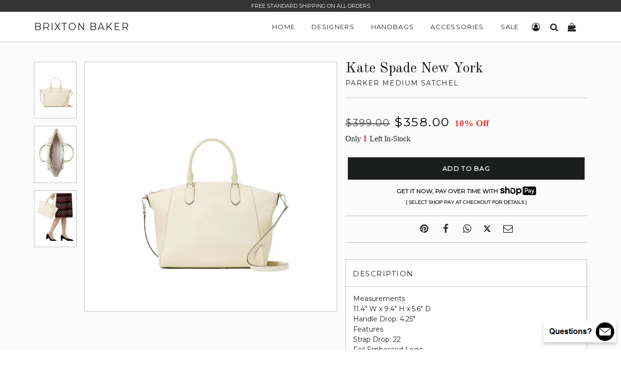

--- FILE ---
content_type: text/html; charset=utf-8
request_url: https://www.brixtonbaker.com/collections/sale/products/kate-spade-new-york-parker-medium-satchel-8
body_size: 26755
content:
<!doctype html>
<html lang="en" class="no-js">

<head>
  <!-- Basic Meta -->
  <meta charset="utf-8">
  <meta http-equiv="X-UA-Compatible" content="IE=edge,chrome=1">
  <meta name="viewport" content="width=device-width, initial-scale=1.0, user-scalable=0">
  <meta name="theme-color" content="#000">
  <meta name="msvalidate.01" content="CABAFABC872EFD185153B83FEED0B0EC" />
  <link href="https://cdn.shopify.com/s/files/1/0700/8033/files/brixton-baker-icon.png?v=1682637078" rel="icon" type="image/x-icon" />

  <!-- Title -->
  <title>
    Kate Spade New York Parker Medium Satchel
    
    
    
      | Brixton Baker
    
  </title>

  
    <meta name="description" content="Measurements11.4&quot; W x 9.4&quot; H x 5.6&quot; DHandle Drop: 4.25&quot;FeaturesStrap Drop: 22Foil Embossed LogoDust Bag Included: NoInterior: back zip pocketMaterialspebbled leatherStyle NumberK8214Color: Buttermilk Glaze">
  

  <!-- Social Meta -->
  
  <meta property="og:type" content="product">
  <meta property="og:title" content="Kate Spade New York Parker Medium Satchel">
  
  <meta property="og:image" content="http://www.brixtonbaker.com/cdn/shop/products/kate-spade-new-york-parker-medium-satchel-8_grande.png?v=1674563484">
  <meta property="og:image:secure_url" content="https://www.brixtonbaker.com/cdn/shop/products/kate-spade-new-york-parker-medium-satchel-8_grande.png?v=1674563484">
  
  <meta property="og:image" content="http://www.brixtonbaker.com/cdn/shop/products/kate-spade-new-york-parker-medium-satchel-8-01_grande.png?v=1674563485">
  <meta property="og:image:secure_url" content="https://www.brixtonbaker.com/cdn/shop/products/kate-spade-new-york-parker-medium-satchel-8-01_grande.png?v=1674563485">
  
  <meta property="og:image" content="http://www.brixtonbaker.com/cdn/shop/products/kate-spade-new-york-parker-medium-satchel-8-02_grande.png?v=1674563485">
  <meta property="og:image:secure_url" content="https://www.brixtonbaker.com/cdn/shop/products/kate-spade-new-york-parker-medium-satchel-8-02_grande.png?v=1674563485">
  
  <meta property="og:price:amount" content="358.00">
  <meta property="og:price:currency" content="USD">


  <meta property="og:description" content="Measurements11.4&quot; W x 9.4&quot; H x 5.6&quot; DHandle Drop: 4.25&quot;FeaturesStrap Drop: 22Foil Embossed LogoDust Bag Included: NoInterior: back zip pocketMaterialspebbled leatherStyle NumberK8214Color: Buttermilk Glaze">

  <meta property="og:url" content="https://www.brixtonbaker.com/products/kate-spade-new-york-parker-medium-satchel-8">
  <meta property="og:site_name" content="Brixton Baker">
  




  <meta name="twitter:site" content="@">
  <meta name="twitter:card" content="summary_large_image">
  <meta name="twitter:title" content="Kate Spade New York Parker Medium Satchel">
  <meta name="twitter:description" content="Measurements11.4&quot; W x 9.4&quot; H x 5.6&quot; DHandle Drop: 4.25&quot;FeaturesStrap Drop: 22Foil Embossed LogoDust Bag Included: NoInterior: back zip pocketMaterialspebbled leatherStyle NumberK8214Color: Buttermilk Glaze">
  <meta name="twitter:image:alt" content="Kate Spade New York Parker Medium Satchel">
	<meta name="twitter:image" content="http://www.brixtonbaker.com/cdn/shop/products/kate-spade-new-york-parker-medium-satchel-8_1024x1024.png?v=1674563484">
  <link rel="canonical" href="https://www.brixtonbaker.com/products/kate-spade-new-york-parker-medium-satchel-8">

  <!-- Stylesheets -->
  <link href="//www.brixtonbaker.com/cdn/shop/t/57/assets/brixton-baker-main.css?v=106811103589342084791733918511" rel="stylesheet" type="text/css" media="all" />
  <link href="//www.brixtonbaker.com/cdn/shop/t/57/assets/brixton-baker-style.css?v=78851620299766318391766765585" rel="stylesheet" type="text/css" media="all" />
  <link href="//www.brixtonbaker.com/cdn/shop/t/57/assets/brixton-baker-font.min.css?v=100022023035436823251696173778" rel="stylesheet" type="text/css" media="all" />
  <link href="//fonts.googleapis.com/css?family=Arapey:400|Old+Standard+TT:400|Montserrat:400" rel="stylesheet" type="text/css" media="all" />

  <!-- Scripts -->
  <script src="//www.brixtonbaker.com/cdn/shop/t/57/assets/theme.js?v=94128681887713694141651449344" defer></script>
  <script>
    window.theme = window.theme || {};
    theme.strings = {
      zoomClose: "Close (Esc)",
      zoomPrev: "Previous (Left arrow key)",
      zoomNext: "Next (Right arrow key)",
      moneyFormat: "\u003cspan class='money'\u003e${{amount}}\u003c\/span\u003e"
    };
    theme.settings = {
      cartType: "drawer",
      gridType: null
    };
  </script>

  <script>window.performance && window.performance.mark && window.performance.mark('shopify.content_for_header.start');</script><meta name="google-site-verification" content="v7EI3_iyfYz5LpDpcFfZ1CiM0J2vnHPL5Ly7cniVq4I">
<meta name="google-site-verification" content="lLsdp13OzuCgIyPB10L_SBzMdPFmoT3-p7hHBVIO7Co">
<meta name="facebook-domain-verification" content="je089bt3jngg9fhssr5nzujej6n422">
<meta id="shopify-digital-wallet" name="shopify-digital-wallet" content="/7008033/digital_wallets/dialog">
<meta name="shopify-checkout-api-token" content="d1d1e77af6fb96a1cd1a03bfdee7a714">
<link rel="alternate" type="application/json+oembed" href="https://www.brixtonbaker.com/products/kate-spade-new-york-parker-medium-satchel-8.oembed">
<script async="async" src="/checkouts/internal/preloads.js?locale=en-US"></script>
<link rel="preconnect" href="https://shop.app" crossorigin="anonymous">
<script async="async" src="https://shop.app/checkouts/internal/preloads.js?locale=en-US&shop_id=7008033" crossorigin="anonymous"></script>
<script id="apple-pay-shop-capabilities" type="application/json">{"shopId":7008033,"countryCode":"US","currencyCode":"USD","merchantCapabilities":["supports3DS"],"merchantId":"gid:\/\/shopify\/Shop\/7008033","merchantName":"Brixton Baker","requiredBillingContactFields":["postalAddress","email","phone"],"requiredShippingContactFields":["postalAddress","email","phone"],"shippingType":"shipping","supportedNetworks":["visa","masterCard","amex","discover","elo","jcb"],"total":{"type":"pending","label":"Brixton Baker","amount":"1.00"},"shopifyPaymentsEnabled":true,"supportsSubscriptions":true}</script>
<script id="shopify-features" type="application/json">{"accessToken":"d1d1e77af6fb96a1cd1a03bfdee7a714","betas":["rich-media-storefront-analytics"],"domain":"www.brixtonbaker.com","predictiveSearch":true,"shopId":7008033,"locale":"en"}</script>
<script>var Shopify = Shopify || {};
Shopify.shop = "brixton-baker.myshopify.com";
Shopify.locale = "en";
Shopify.currency = {"active":"USD","rate":"1.0"};
Shopify.country = "US";
Shopify.theme = {"name":"Brixton Baker V4.03","id":132455071990,"schema_name":"Brixton Baker","schema_version":"1.0.1","theme_store_id":null,"role":"main"};
Shopify.theme.handle = "null";
Shopify.theme.style = {"id":null,"handle":null};
Shopify.cdnHost = "www.brixtonbaker.com/cdn";
Shopify.routes = Shopify.routes || {};
Shopify.routes.root = "/";</script>
<script type="module">!function(o){(o.Shopify=o.Shopify||{}).modules=!0}(window);</script>
<script>!function(o){function n(){var o=[];function n(){o.push(Array.prototype.slice.apply(arguments))}return n.q=o,n}var t=o.Shopify=o.Shopify||{};t.loadFeatures=n(),t.autoloadFeatures=n()}(window);</script>
<script>
  window.ShopifyPay = window.ShopifyPay || {};
  window.ShopifyPay.apiHost = "shop.app\/pay";
  window.ShopifyPay.redirectState = null;
</script>
<script id="shop-js-analytics" type="application/json">{"pageType":"product"}</script>
<script defer="defer" async type="module" src="//www.brixtonbaker.com/cdn/shopifycloud/shop-js/modules/v2/client.init-shop-cart-sync_BT-GjEfc.en.esm.js"></script>
<script defer="defer" async type="module" src="//www.brixtonbaker.com/cdn/shopifycloud/shop-js/modules/v2/chunk.common_D58fp_Oc.esm.js"></script>
<script defer="defer" async type="module" src="//www.brixtonbaker.com/cdn/shopifycloud/shop-js/modules/v2/chunk.modal_xMitdFEc.esm.js"></script>
<script type="module">
  await import("//www.brixtonbaker.com/cdn/shopifycloud/shop-js/modules/v2/client.init-shop-cart-sync_BT-GjEfc.en.esm.js");
await import("//www.brixtonbaker.com/cdn/shopifycloud/shop-js/modules/v2/chunk.common_D58fp_Oc.esm.js");
await import("//www.brixtonbaker.com/cdn/shopifycloud/shop-js/modules/v2/chunk.modal_xMitdFEc.esm.js");

  window.Shopify.SignInWithShop?.initShopCartSync?.({"fedCMEnabled":true,"windoidEnabled":true});

</script>
<script>
  window.Shopify = window.Shopify || {};
  if (!window.Shopify.featureAssets) window.Shopify.featureAssets = {};
  window.Shopify.featureAssets['shop-js'] = {"shop-cart-sync":["modules/v2/client.shop-cart-sync_DZOKe7Ll.en.esm.js","modules/v2/chunk.common_D58fp_Oc.esm.js","modules/v2/chunk.modal_xMitdFEc.esm.js"],"init-fed-cm":["modules/v2/client.init-fed-cm_B6oLuCjv.en.esm.js","modules/v2/chunk.common_D58fp_Oc.esm.js","modules/v2/chunk.modal_xMitdFEc.esm.js"],"shop-cash-offers":["modules/v2/client.shop-cash-offers_D2sdYoxE.en.esm.js","modules/v2/chunk.common_D58fp_Oc.esm.js","modules/v2/chunk.modal_xMitdFEc.esm.js"],"shop-login-button":["modules/v2/client.shop-login-button_QeVjl5Y3.en.esm.js","modules/v2/chunk.common_D58fp_Oc.esm.js","modules/v2/chunk.modal_xMitdFEc.esm.js"],"pay-button":["modules/v2/client.pay-button_DXTOsIq6.en.esm.js","modules/v2/chunk.common_D58fp_Oc.esm.js","modules/v2/chunk.modal_xMitdFEc.esm.js"],"shop-button":["modules/v2/client.shop-button_DQZHx9pm.en.esm.js","modules/v2/chunk.common_D58fp_Oc.esm.js","modules/v2/chunk.modal_xMitdFEc.esm.js"],"avatar":["modules/v2/client.avatar_BTnouDA3.en.esm.js"],"init-windoid":["modules/v2/client.init-windoid_CR1B-cfM.en.esm.js","modules/v2/chunk.common_D58fp_Oc.esm.js","modules/v2/chunk.modal_xMitdFEc.esm.js"],"init-shop-for-new-customer-accounts":["modules/v2/client.init-shop-for-new-customer-accounts_C_vY_xzh.en.esm.js","modules/v2/client.shop-login-button_QeVjl5Y3.en.esm.js","modules/v2/chunk.common_D58fp_Oc.esm.js","modules/v2/chunk.modal_xMitdFEc.esm.js"],"init-shop-email-lookup-coordinator":["modules/v2/client.init-shop-email-lookup-coordinator_BI7n9ZSv.en.esm.js","modules/v2/chunk.common_D58fp_Oc.esm.js","modules/v2/chunk.modal_xMitdFEc.esm.js"],"init-shop-cart-sync":["modules/v2/client.init-shop-cart-sync_BT-GjEfc.en.esm.js","modules/v2/chunk.common_D58fp_Oc.esm.js","modules/v2/chunk.modal_xMitdFEc.esm.js"],"shop-toast-manager":["modules/v2/client.shop-toast-manager_DiYdP3xc.en.esm.js","modules/v2/chunk.common_D58fp_Oc.esm.js","modules/v2/chunk.modal_xMitdFEc.esm.js"],"init-customer-accounts":["modules/v2/client.init-customer-accounts_D9ZNqS-Q.en.esm.js","modules/v2/client.shop-login-button_QeVjl5Y3.en.esm.js","modules/v2/chunk.common_D58fp_Oc.esm.js","modules/v2/chunk.modal_xMitdFEc.esm.js"],"init-customer-accounts-sign-up":["modules/v2/client.init-customer-accounts-sign-up_iGw4briv.en.esm.js","modules/v2/client.shop-login-button_QeVjl5Y3.en.esm.js","modules/v2/chunk.common_D58fp_Oc.esm.js","modules/v2/chunk.modal_xMitdFEc.esm.js"],"shop-follow-button":["modules/v2/client.shop-follow-button_CqMgW2wH.en.esm.js","modules/v2/chunk.common_D58fp_Oc.esm.js","modules/v2/chunk.modal_xMitdFEc.esm.js"],"checkout-modal":["modules/v2/client.checkout-modal_xHeaAweL.en.esm.js","modules/v2/chunk.common_D58fp_Oc.esm.js","modules/v2/chunk.modal_xMitdFEc.esm.js"],"shop-login":["modules/v2/client.shop-login_D91U-Q7h.en.esm.js","modules/v2/chunk.common_D58fp_Oc.esm.js","modules/v2/chunk.modal_xMitdFEc.esm.js"],"lead-capture":["modules/v2/client.lead-capture_BJmE1dJe.en.esm.js","modules/v2/chunk.common_D58fp_Oc.esm.js","modules/v2/chunk.modal_xMitdFEc.esm.js"],"payment-terms":["modules/v2/client.payment-terms_Ci9AEqFq.en.esm.js","modules/v2/chunk.common_D58fp_Oc.esm.js","modules/v2/chunk.modal_xMitdFEc.esm.js"]};
</script>
<script>(function() {
  var isLoaded = false;
  function asyncLoad() {
    if (isLoaded) return;
    isLoaded = true;
    var urls = ["https:\/\/services.nofraud.com\/js\/device.js?shop=brixton-baker.myshopify.com"];
    for (var i = 0; i < urls.length; i++) {
      var s = document.createElement('script');
      s.type = 'text/javascript';
      s.async = true;
      s.src = urls[i];
      var x = document.getElementsByTagName('script')[0];
      x.parentNode.insertBefore(s, x);
    }
  };
  if(window.attachEvent) {
    window.attachEvent('onload', asyncLoad);
  } else {
    window.addEventListener('load', asyncLoad, false);
  }
})();</script>
<script id="__st">var __st={"a":7008033,"offset":-28800,"reqid":"a04375fd-4269-4454-8331-037f97d75bdf-1769259702","pageurl":"www.brixtonbaker.com\/collections\/sale\/products\/kate-spade-new-york-parker-medium-satchel-8","u":"4695b3b6cccf","p":"product","rtyp":"product","rid":7954849300726};</script>
<script>window.ShopifyPaypalV4VisibilityTracking = true;</script>
<script id="captcha-bootstrap">!function(){'use strict';const t='contact',e='account',n='new_comment',o=[[t,t],['blogs',n],['comments',n],[t,'customer']],c=[[e,'customer_login'],[e,'guest_login'],[e,'recover_customer_password'],[e,'create_customer']],r=t=>t.map((([t,e])=>`form[action*='/${t}']:not([data-nocaptcha='true']) input[name='form_type'][value='${e}']`)).join(','),a=t=>()=>t?[...document.querySelectorAll(t)].map((t=>t.form)):[];function s(){const t=[...o],e=r(t);return a(e)}const i='password',u='form_key',d=['recaptcha-v3-token','g-recaptcha-response','h-captcha-response',i],f=()=>{try{return window.sessionStorage}catch{return}},m='__shopify_v',_=t=>t.elements[u];function p(t,e,n=!1){try{const o=window.sessionStorage,c=JSON.parse(o.getItem(e)),{data:r}=function(t){const{data:e,action:n}=t;return t[m]||n?{data:e,action:n}:{data:t,action:n}}(c);for(const[e,n]of Object.entries(r))t.elements[e]&&(t.elements[e].value=n);n&&o.removeItem(e)}catch(o){console.error('form repopulation failed',{error:o})}}const l='form_type',E='cptcha';function T(t){t.dataset[E]=!0}const w=window,h=w.document,L='Shopify',v='ce_forms',y='captcha';let A=!1;((t,e)=>{const n=(g='f06e6c50-85a8-45c8-87d0-21a2b65856fe',I='https://cdn.shopify.com/shopifycloud/storefront-forms-hcaptcha/ce_storefront_forms_captcha_hcaptcha.v1.5.2.iife.js',D={infoText:'Protected by hCaptcha',privacyText:'Privacy',termsText:'Terms'},(t,e,n)=>{const o=w[L][v],c=o.bindForm;if(c)return c(t,g,e,D).then(n);var r;o.q.push([[t,g,e,D],n]),r=I,A||(h.body.append(Object.assign(h.createElement('script'),{id:'captcha-provider',async:!0,src:r})),A=!0)});var g,I,D;w[L]=w[L]||{},w[L][v]=w[L][v]||{},w[L][v].q=[],w[L][y]=w[L][y]||{},w[L][y].protect=function(t,e){n(t,void 0,e),T(t)},Object.freeze(w[L][y]),function(t,e,n,w,h,L){const[v,y,A,g]=function(t,e,n){const i=e?o:[],u=t?c:[],d=[...i,...u],f=r(d),m=r(i),_=r(d.filter((([t,e])=>n.includes(e))));return[a(f),a(m),a(_),s()]}(w,h,L),I=t=>{const e=t.target;return e instanceof HTMLFormElement?e:e&&e.form},D=t=>v().includes(t);t.addEventListener('submit',(t=>{const e=I(t);if(!e)return;const n=D(e)&&!e.dataset.hcaptchaBound&&!e.dataset.recaptchaBound,o=_(e),c=g().includes(e)&&(!o||!o.value);(n||c)&&t.preventDefault(),c&&!n&&(function(t){try{if(!f())return;!function(t){const e=f();if(!e)return;const n=_(t);if(!n)return;const o=n.value;o&&e.removeItem(o)}(t);const e=Array.from(Array(32),(()=>Math.random().toString(36)[2])).join('');!function(t,e){_(t)||t.append(Object.assign(document.createElement('input'),{type:'hidden',name:u})),t.elements[u].value=e}(t,e),function(t,e){const n=f();if(!n)return;const o=[...t.querySelectorAll(`input[type='${i}']`)].map((({name:t})=>t)),c=[...d,...o],r={};for(const[a,s]of new FormData(t).entries())c.includes(a)||(r[a]=s);n.setItem(e,JSON.stringify({[m]:1,action:t.action,data:r}))}(t,e)}catch(e){console.error('failed to persist form',e)}}(e),e.submit())}));const S=(t,e)=>{t&&!t.dataset[E]&&(n(t,e.some((e=>e===t))),T(t))};for(const o of['focusin','change'])t.addEventListener(o,(t=>{const e=I(t);D(e)&&S(e,y())}));const B=e.get('form_key'),M=e.get(l),P=B&&M;t.addEventListener('DOMContentLoaded',(()=>{const t=y();if(P)for(const e of t)e.elements[l].value===M&&p(e,B);[...new Set([...A(),...v().filter((t=>'true'===t.dataset.shopifyCaptcha))])].forEach((e=>S(e,t)))}))}(h,new URLSearchParams(w.location.search),n,t,e,['guest_login'])})(!0,!1)}();</script>
<script integrity="sha256-4kQ18oKyAcykRKYeNunJcIwy7WH5gtpwJnB7kiuLZ1E=" data-source-attribution="shopify.loadfeatures" defer="defer" src="//www.brixtonbaker.com/cdn/shopifycloud/storefront/assets/storefront/load_feature-a0a9edcb.js" crossorigin="anonymous"></script>
<script crossorigin="anonymous" defer="defer" src="//www.brixtonbaker.com/cdn/shopifycloud/storefront/assets/shopify_pay/storefront-65b4c6d7.js?v=20250812"></script>
<script data-source-attribution="shopify.dynamic_checkout.dynamic.init">var Shopify=Shopify||{};Shopify.PaymentButton=Shopify.PaymentButton||{isStorefrontPortableWallets:!0,init:function(){window.Shopify.PaymentButton.init=function(){};var t=document.createElement("script");t.src="https://www.brixtonbaker.com/cdn/shopifycloud/portable-wallets/latest/portable-wallets.en.js",t.type="module",document.head.appendChild(t)}};
</script>
<script data-source-attribution="shopify.dynamic_checkout.buyer_consent">
  function portableWalletsHideBuyerConsent(e){var t=document.getElementById("shopify-buyer-consent"),n=document.getElementById("shopify-subscription-policy-button");t&&n&&(t.classList.add("hidden"),t.setAttribute("aria-hidden","true"),n.removeEventListener("click",e))}function portableWalletsShowBuyerConsent(e){var t=document.getElementById("shopify-buyer-consent"),n=document.getElementById("shopify-subscription-policy-button");t&&n&&(t.classList.remove("hidden"),t.removeAttribute("aria-hidden"),n.addEventListener("click",e))}window.Shopify?.PaymentButton&&(window.Shopify.PaymentButton.hideBuyerConsent=portableWalletsHideBuyerConsent,window.Shopify.PaymentButton.showBuyerConsent=portableWalletsShowBuyerConsent);
</script>
<script data-source-attribution="shopify.dynamic_checkout.cart.bootstrap">document.addEventListener("DOMContentLoaded",(function(){function t(){return document.querySelector("shopify-accelerated-checkout-cart, shopify-accelerated-checkout")}if(t())Shopify.PaymentButton.init();else{new MutationObserver((function(e,n){t()&&(Shopify.PaymentButton.init(),n.disconnect())})).observe(document.body,{childList:!0,subtree:!0})}}));
</script>
<link id="shopify-accelerated-checkout-styles" rel="stylesheet" media="screen" href="https://www.brixtonbaker.com/cdn/shopifycloud/portable-wallets/latest/accelerated-checkout-backwards-compat.css" crossorigin="anonymous">
<style id="shopify-accelerated-checkout-cart">
        #shopify-buyer-consent {
  margin-top: 1em;
  display: inline-block;
  width: 100%;
}

#shopify-buyer-consent.hidden {
  display: none;
}

#shopify-subscription-policy-button {
  background: none;
  border: none;
  padding: 0;
  text-decoration: underline;
  font-size: inherit;
  cursor: pointer;
}

#shopify-subscription-policy-button::before {
  box-shadow: none;
}

      </style>

<script>window.performance && window.performance.mark && window.performance.mark('shopify.content_for_header.end');</script>
  <!-- /snippets/oldIE-js.liquid -->


<!--[if lt IE 9]>
<script src="//cdnjs.cloudflare.com/ajax/libs/html5shiv/3.7.2/html5shiv.min.js" type="text/javascript"></script>
<script src="//www.brixtonbaker.com/cdn/shop/t/57/assets/respond.min.js?v=52248677837542619231651449327" type="text/javascript"></script>
<link href="//www.brixtonbaker.com/cdn/shop/t/57/assets/respond-proxy.html" id="respond-proxy" rel="respond-proxy" />
<link href="//www.brixtonbaker.com/search?q=0bd007791ff5cd76d3bb4208dd8c00c9" id="respond-redirect" rel="respond-redirect" />
<script src="//www.brixtonbaker.com/search?q=0bd007791ff5cd76d3bb4208dd8c00c9" type="text/javascript"></script>
<![endif]-->


<!--[if (lte IE 9) ]><script src="//www.brixtonbaker.com/cdn/shop/t/57/assets/match-media.min.js?v=159635276924582161481651449323" type="text/javascript"></script><![endif]-->

  <script src="//ajax.googleapis.com/ajax/libs/jquery/2.2.3/jquery.min.js" type="text/javascript"></script>
  <script src="//www.brixtonbaker.com/cdn/shop/t/57/assets/modernizr.min.js?v=21391054748206432451651449324" type="text/javascript"></script>
  <script src="//www.brixtonbaker.com/cdn/shop/t/57/assets/lazysizes.js?v=74688023037297842991651449343" type="text/javascript"></script>
  <script src="//www.brixtonbaker.com/cdn/shop/t/57/assets/run.js?v=163037788168254688871668185780" type="text/javascript"></script>

 

  

  <script src="https://polyfill-fastly.net/v2/polyfill.min.js"></script>
  <script async src="https://www.googletagmanager.com/gtag/js?id=G-1SZ12HYQG4"></script>
  <script>
    window.dataLayer = window.dataLayer || [];
    function gtag(){dataLayer.push(arguments);}
    gtag('js', new Date());
    gtag('config', 'G-1SZ12HYQG4', { 'debug_mode': true });
  </script>
<link href="https://monorail-edge.shopifysvc.com" rel="dns-prefetch">
<script>(function(){if ("sendBeacon" in navigator && "performance" in window) {try {var session_token_from_headers = performance.getEntriesByType('navigation')[0].serverTiming.find(x => x.name == '_s').description;} catch {var session_token_from_headers = undefined;}var session_cookie_matches = document.cookie.match(/_shopify_s=([^;]*)/);var session_token_from_cookie = session_cookie_matches && session_cookie_matches.length === 2 ? session_cookie_matches[1] : "";var session_token = session_token_from_headers || session_token_from_cookie || "";function handle_abandonment_event(e) {var entries = performance.getEntries().filter(function(entry) {return /monorail-edge.shopifysvc.com/.test(entry.name);});if (!window.abandonment_tracked && entries.length === 0) {window.abandonment_tracked = true;var currentMs = Date.now();var navigation_start = performance.timing.navigationStart;var payload = {shop_id: 7008033,url: window.location.href,navigation_start,duration: currentMs - navigation_start,session_token,page_type: "product"};window.navigator.sendBeacon("https://monorail-edge.shopifysvc.com/v1/produce", JSON.stringify({schema_id: "online_store_buyer_site_abandonment/1.1",payload: payload,metadata: {event_created_at_ms: currentMs,event_sent_at_ms: currentMs}}));}}window.addEventListener('pagehide', handle_abandonment_event);}}());</script>
<script id="web-pixels-manager-setup">(function e(e,d,r,n,o){if(void 0===o&&(o={}),!Boolean(null===(a=null===(i=window.Shopify)||void 0===i?void 0:i.analytics)||void 0===a?void 0:a.replayQueue)){var i,a;window.Shopify=window.Shopify||{};var t=window.Shopify;t.analytics=t.analytics||{};var s=t.analytics;s.replayQueue=[],s.publish=function(e,d,r){return s.replayQueue.push([e,d,r]),!0};try{self.performance.mark("wpm:start")}catch(e){}var l=function(){var e={modern:/Edge?\/(1{2}[4-9]|1[2-9]\d|[2-9]\d{2}|\d{4,})\.\d+(\.\d+|)|Firefox\/(1{2}[4-9]|1[2-9]\d|[2-9]\d{2}|\d{4,})\.\d+(\.\d+|)|Chrom(ium|e)\/(9{2}|\d{3,})\.\d+(\.\d+|)|(Maci|X1{2}).+ Version\/(15\.\d+|(1[6-9]|[2-9]\d|\d{3,})\.\d+)([,.]\d+|)( \(\w+\)|)( Mobile\/\w+|) Safari\/|Chrome.+OPR\/(9{2}|\d{3,})\.\d+\.\d+|(CPU[ +]OS|iPhone[ +]OS|CPU[ +]iPhone|CPU IPhone OS|CPU iPad OS)[ +]+(15[._]\d+|(1[6-9]|[2-9]\d|\d{3,})[._]\d+)([._]\d+|)|Android:?[ /-](13[3-9]|1[4-9]\d|[2-9]\d{2}|\d{4,})(\.\d+|)(\.\d+|)|Android.+Firefox\/(13[5-9]|1[4-9]\d|[2-9]\d{2}|\d{4,})\.\d+(\.\d+|)|Android.+Chrom(ium|e)\/(13[3-9]|1[4-9]\d|[2-9]\d{2}|\d{4,})\.\d+(\.\d+|)|SamsungBrowser\/([2-9]\d|\d{3,})\.\d+/,legacy:/Edge?\/(1[6-9]|[2-9]\d|\d{3,})\.\d+(\.\d+|)|Firefox\/(5[4-9]|[6-9]\d|\d{3,})\.\d+(\.\d+|)|Chrom(ium|e)\/(5[1-9]|[6-9]\d|\d{3,})\.\d+(\.\d+|)([\d.]+$|.*Safari\/(?![\d.]+ Edge\/[\d.]+$))|(Maci|X1{2}).+ Version\/(10\.\d+|(1[1-9]|[2-9]\d|\d{3,})\.\d+)([,.]\d+|)( \(\w+\)|)( Mobile\/\w+|) Safari\/|Chrome.+OPR\/(3[89]|[4-9]\d|\d{3,})\.\d+\.\d+|(CPU[ +]OS|iPhone[ +]OS|CPU[ +]iPhone|CPU IPhone OS|CPU iPad OS)[ +]+(10[._]\d+|(1[1-9]|[2-9]\d|\d{3,})[._]\d+)([._]\d+|)|Android:?[ /-](13[3-9]|1[4-9]\d|[2-9]\d{2}|\d{4,})(\.\d+|)(\.\d+|)|Mobile Safari.+OPR\/([89]\d|\d{3,})\.\d+\.\d+|Android.+Firefox\/(13[5-9]|1[4-9]\d|[2-9]\d{2}|\d{4,})\.\d+(\.\d+|)|Android.+Chrom(ium|e)\/(13[3-9]|1[4-9]\d|[2-9]\d{2}|\d{4,})\.\d+(\.\d+|)|Android.+(UC? ?Browser|UCWEB|U3)[ /]?(15\.([5-9]|\d{2,})|(1[6-9]|[2-9]\d|\d{3,})\.\d+)\.\d+|SamsungBrowser\/(5\.\d+|([6-9]|\d{2,})\.\d+)|Android.+MQ{2}Browser\/(14(\.(9|\d{2,})|)|(1[5-9]|[2-9]\d|\d{3,})(\.\d+|))(\.\d+|)|K[Aa][Ii]OS\/(3\.\d+|([4-9]|\d{2,})\.\d+)(\.\d+|)/},d=e.modern,r=e.legacy,n=navigator.userAgent;return n.match(d)?"modern":n.match(r)?"legacy":"unknown"}(),u="modern"===l?"modern":"legacy",c=(null!=n?n:{modern:"",legacy:""})[u],f=function(e){return[e.baseUrl,"/wpm","/b",e.hashVersion,"modern"===e.buildTarget?"m":"l",".js"].join("")}({baseUrl:d,hashVersion:r,buildTarget:u}),m=function(e){var d=e.version,r=e.bundleTarget,n=e.surface,o=e.pageUrl,i=e.monorailEndpoint;return{emit:function(e){var a=e.status,t=e.errorMsg,s=(new Date).getTime(),l=JSON.stringify({metadata:{event_sent_at_ms:s},events:[{schema_id:"web_pixels_manager_load/3.1",payload:{version:d,bundle_target:r,page_url:o,status:a,surface:n,error_msg:t},metadata:{event_created_at_ms:s}}]});if(!i)return console&&console.warn&&console.warn("[Web Pixels Manager] No Monorail endpoint provided, skipping logging."),!1;try{return self.navigator.sendBeacon.bind(self.navigator)(i,l)}catch(e){}var u=new XMLHttpRequest;try{return u.open("POST",i,!0),u.setRequestHeader("Content-Type","text/plain"),u.send(l),!0}catch(e){return console&&console.warn&&console.warn("[Web Pixels Manager] Got an unhandled error while logging to Monorail."),!1}}}}({version:r,bundleTarget:l,surface:e.surface,pageUrl:self.location.href,monorailEndpoint:e.monorailEndpoint});try{o.browserTarget=l,function(e){var d=e.src,r=e.async,n=void 0===r||r,o=e.onload,i=e.onerror,a=e.sri,t=e.scriptDataAttributes,s=void 0===t?{}:t,l=document.createElement("script"),u=document.querySelector("head"),c=document.querySelector("body");if(l.async=n,l.src=d,a&&(l.integrity=a,l.crossOrigin="anonymous"),s)for(var f in s)if(Object.prototype.hasOwnProperty.call(s,f))try{l.dataset[f]=s[f]}catch(e){}if(o&&l.addEventListener("load",o),i&&l.addEventListener("error",i),u)u.appendChild(l);else{if(!c)throw new Error("Did not find a head or body element to append the script");c.appendChild(l)}}({src:f,async:!0,onload:function(){if(!function(){var e,d;return Boolean(null===(d=null===(e=window.Shopify)||void 0===e?void 0:e.analytics)||void 0===d?void 0:d.initialized)}()){var d=window.webPixelsManager.init(e)||void 0;if(d){var r=window.Shopify.analytics;r.replayQueue.forEach((function(e){var r=e[0],n=e[1],o=e[2];d.publishCustomEvent(r,n,o)})),r.replayQueue=[],r.publish=d.publishCustomEvent,r.visitor=d.visitor,r.initialized=!0}}},onerror:function(){return m.emit({status:"failed",errorMsg:"".concat(f," has failed to load")})},sri:function(e){var d=/^sha384-[A-Za-z0-9+/=]+$/;return"string"==typeof e&&d.test(e)}(c)?c:"",scriptDataAttributes:o}),m.emit({status:"loading"})}catch(e){m.emit({status:"failed",errorMsg:(null==e?void 0:e.message)||"Unknown error"})}}})({shopId: 7008033,storefrontBaseUrl: "https://www.brixtonbaker.com",extensionsBaseUrl: "https://extensions.shopifycdn.com/cdn/shopifycloud/web-pixels-manager",monorailEndpoint: "https://monorail-edge.shopifysvc.com/unstable/produce_batch",surface: "storefront-renderer",enabledBetaFlags: ["2dca8a86"],webPixelsConfigList: [{"id":"1328382198","configuration":"{\"shopUrl\":\"brixton-baker.myshopify.com\",\"apiUrl\":\"https:\\\/\\\/services.nofraud.com\"}","eventPayloadVersion":"v1","runtimeContext":"STRICT","scriptVersion":"827d32b2aa36240efdd25ff13c076852","type":"APP","apiClientId":1380557,"privacyPurposes":[],"dataSharingAdjustments":{"protectedCustomerApprovalScopes":["read_customer_address","read_customer_email","read_customer_name","read_customer_personal_data","read_customer_phone"]}},{"id":"559415542","configuration":"{\"config\":\"{\\\"pixel_id\\\":\\\"GT-P8ZB3FJ\\\",\\\"target_country\\\":\\\"US\\\",\\\"gtag_events\\\":[{\\\"type\\\":\\\"purchase\\\",\\\"action_label\\\":\\\"MC-TPFHGV7XMN\\\"},{\\\"type\\\":\\\"page_view\\\",\\\"action_label\\\":\\\"MC-TPFHGV7XMN\\\"},{\\\"type\\\":\\\"view_item\\\",\\\"action_label\\\":\\\"MC-TPFHGV7XMN\\\"}],\\\"enable_monitoring_mode\\\":false}\"}","eventPayloadVersion":"v1","runtimeContext":"OPEN","scriptVersion":"b2a88bafab3e21179ed38636efcd8a93","type":"APP","apiClientId":1780363,"privacyPurposes":[],"dataSharingAdjustments":{"protectedCustomerApprovalScopes":["read_customer_address","read_customer_email","read_customer_name","read_customer_personal_data","read_customer_phone"]}},{"id":"250872054","configuration":"{\"pixel_id\":\"814953919638362\",\"pixel_type\":\"facebook_pixel\",\"metaapp_system_user_token\":\"-\"}","eventPayloadVersion":"v1","runtimeContext":"OPEN","scriptVersion":"ca16bc87fe92b6042fbaa3acc2fbdaa6","type":"APP","apiClientId":2329312,"privacyPurposes":["ANALYTICS","MARKETING","SALE_OF_DATA"],"dataSharingAdjustments":{"protectedCustomerApprovalScopes":["read_customer_address","read_customer_email","read_customer_name","read_customer_personal_data","read_customer_phone"]}},{"id":"126255350","configuration":"{\"tagID\":\"2614176291655\"}","eventPayloadVersion":"v1","runtimeContext":"STRICT","scriptVersion":"18031546ee651571ed29edbe71a3550b","type":"APP","apiClientId":3009811,"privacyPurposes":["ANALYTICS","MARKETING","SALE_OF_DATA"],"dataSharingAdjustments":{"protectedCustomerApprovalScopes":["read_customer_address","read_customer_email","read_customer_name","read_customer_personal_data","read_customer_phone"]}},{"id":"shopify-app-pixel","configuration":"{}","eventPayloadVersion":"v1","runtimeContext":"STRICT","scriptVersion":"0450","apiClientId":"shopify-pixel","type":"APP","privacyPurposes":["ANALYTICS","MARKETING"]},{"id":"shopify-custom-pixel","eventPayloadVersion":"v1","runtimeContext":"LAX","scriptVersion":"0450","apiClientId":"shopify-pixel","type":"CUSTOM","privacyPurposes":["ANALYTICS","MARKETING"]}],isMerchantRequest: false,initData: {"shop":{"name":"Brixton Baker","paymentSettings":{"currencyCode":"USD"},"myshopifyDomain":"brixton-baker.myshopify.com","countryCode":"US","storefrontUrl":"https:\/\/www.brixtonbaker.com"},"customer":null,"cart":null,"checkout":null,"productVariants":[{"price":{"amount":358.0,"currencyCode":"USD"},"product":{"title":"Kate Spade New York Parker Medium Satchel","vendor":"Kate Spade New York","id":"7954849300726","untranslatedTitle":"Kate Spade New York Parker Medium Satchel","url":"\/products\/kate-spade-new-york-parker-medium-satchel-8","type":"Satchel"},"id":"44833538277622","image":{"src":"\/\/www.brixtonbaker.com\/cdn\/shop\/products\/kate-spade-new-york-parker-medium-satchel-8.png?v=1674563484"},"sku":"","title":"Buttermilk Glaze","untranslatedTitle":"Buttermilk Glaze"}],"purchasingCompany":null},},"https://www.brixtonbaker.com/cdn","fcfee988w5aeb613cpc8e4bc33m6693e112",{"modern":"","legacy":""},{"shopId":"7008033","storefrontBaseUrl":"https:\/\/www.brixtonbaker.com","extensionBaseUrl":"https:\/\/extensions.shopifycdn.com\/cdn\/shopifycloud\/web-pixels-manager","surface":"storefront-renderer","enabledBetaFlags":"[\"2dca8a86\"]","isMerchantRequest":"false","hashVersion":"fcfee988w5aeb613cpc8e4bc33m6693e112","publish":"custom","events":"[[\"page_viewed\",{}],[\"product_viewed\",{\"productVariant\":{\"price\":{\"amount\":358.0,\"currencyCode\":\"USD\"},\"product\":{\"title\":\"Kate Spade New York Parker Medium Satchel\",\"vendor\":\"Kate Spade New York\",\"id\":\"7954849300726\",\"untranslatedTitle\":\"Kate Spade New York Parker Medium Satchel\",\"url\":\"\/products\/kate-spade-new-york-parker-medium-satchel-8\",\"type\":\"Satchel\"},\"id\":\"44833538277622\",\"image\":{\"src\":\"\/\/www.brixtonbaker.com\/cdn\/shop\/products\/kate-spade-new-york-parker-medium-satchel-8.png?v=1674563484\"},\"sku\":\"\",\"title\":\"Buttermilk Glaze\",\"untranslatedTitle\":\"Buttermilk Glaze\"}}]]"});</script><script>
  window.ShopifyAnalytics = window.ShopifyAnalytics || {};
  window.ShopifyAnalytics.meta = window.ShopifyAnalytics.meta || {};
  window.ShopifyAnalytics.meta.currency = 'USD';
  var meta = {"product":{"id":7954849300726,"gid":"gid:\/\/shopify\/Product\/7954849300726","vendor":"Kate Spade New York","type":"Satchel","handle":"kate-spade-new-york-parker-medium-satchel-8","variants":[{"id":44833538277622,"price":35800,"name":"Kate Spade New York Parker Medium Satchel - Buttermilk Glaze","public_title":"Buttermilk Glaze","sku":""}],"remote":false},"page":{"pageType":"product","resourceType":"product","resourceId":7954849300726,"requestId":"a04375fd-4269-4454-8331-037f97d75bdf-1769259702"}};
  for (var attr in meta) {
    window.ShopifyAnalytics.meta[attr] = meta[attr];
  }
</script>
<script class="analytics">
  (function () {
    var customDocumentWrite = function(content) {
      var jquery = null;

      if (window.jQuery) {
        jquery = window.jQuery;
      } else if (window.Checkout && window.Checkout.$) {
        jquery = window.Checkout.$;
      }

      if (jquery) {
        jquery('body').append(content);
      }
    };

    var hasLoggedConversion = function(token) {
      if (token) {
        return document.cookie.indexOf('loggedConversion=' + token) !== -1;
      }
      return false;
    }

    var setCookieIfConversion = function(token) {
      if (token) {
        var twoMonthsFromNow = new Date(Date.now());
        twoMonthsFromNow.setMonth(twoMonthsFromNow.getMonth() + 2);

        document.cookie = 'loggedConversion=' + token + '; expires=' + twoMonthsFromNow;
      }
    }

    var trekkie = window.ShopifyAnalytics.lib = window.trekkie = window.trekkie || [];
    if (trekkie.integrations) {
      return;
    }
    trekkie.methods = [
      'identify',
      'page',
      'ready',
      'track',
      'trackForm',
      'trackLink'
    ];
    trekkie.factory = function(method) {
      return function() {
        var args = Array.prototype.slice.call(arguments);
        args.unshift(method);
        trekkie.push(args);
        return trekkie;
      };
    };
    for (var i = 0; i < trekkie.methods.length; i++) {
      var key = trekkie.methods[i];
      trekkie[key] = trekkie.factory(key);
    }
    trekkie.load = function(config) {
      trekkie.config = config || {};
      trekkie.config.initialDocumentCookie = document.cookie;
      var first = document.getElementsByTagName('script')[0];
      var script = document.createElement('script');
      script.type = 'text/javascript';
      script.onerror = function(e) {
        var scriptFallback = document.createElement('script');
        scriptFallback.type = 'text/javascript';
        scriptFallback.onerror = function(error) {
                var Monorail = {
      produce: function produce(monorailDomain, schemaId, payload) {
        var currentMs = new Date().getTime();
        var event = {
          schema_id: schemaId,
          payload: payload,
          metadata: {
            event_created_at_ms: currentMs,
            event_sent_at_ms: currentMs
          }
        };
        return Monorail.sendRequest("https://" + monorailDomain + "/v1/produce", JSON.stringify(event));
      },
      sendRequest: function sendRequest(endpointUrl, payload) {
        // Try the sendBeacon API
        if (window && window.navigator && typeof window.navigator.sendBeacon === 'function' && typeof window.Blob === 'function' && !Monorail.isIos12()) {
          var blobData = new window.Blob([payload], {
            type: 'text/plain'
          });

          if (window.navigator.sendBeacon(endpointUrl, blobData)) {
            return true;
          } // sendBeacon was not successful

        } // XHR beacon

        var xhr = new XMLHttpRequest();

        try {
          xhr.open('POST', endpointUrl);
          xhr.setRequestHeader('Content-Type', 'text/plain');
          xhr.send(payload);
        } catch (e) {
          console.log(e);
        }

        return false;
      },
      isIos12: function isIos12() {
        return window.navigator.userAgent.lastIndexOf('iPhone; CPU iPhone OS 12_') !== -1 || window.navigator.userAgent.lastIndexOf('iPad; CPU OS 12_') !== -1;
      }
    };
    Monorail.produce('monorail-edge.shopifysvc.com',
      'trekkie_storefront_load_errors/1.1',
      {shop_id: 7008033,
      theme_id: 132455071990,
      app_name: "storefront",
      context_url: window.location.href,
      source_url: "//www.brixtonbaker.com/cdn/s/trekkie.storefront.8d95595f799fbf7e1d32231b9a28fd43b70c67d3.min.js"});

        };
        scriptFallback.async = true;
        scriptFallback.src = '//www.brixtonbaker.com/cdn/s/trekkie.storefront.8d95595f799fbf7e1d32231b9a28fd43b70c67d3.min.js';
        first.parentNode.insertBefore(scriptFallback, first);
      };
      script.async = true;
      script.src = '//www.brixtonbaker.com/cdn/s/trekkie.storefront.8d95595f799fbf7e1d32231b9a28fd43b70c67d3.min.js';
      first.parentNode.insertBefore(script, first);
    };
    trekkie.load(
      {"Trekkie":{"appName":"storefront","development":false,"defaultAttributes":{"shopId":7008033,"isMerchantRequest":null,"themeId":132455071990,"themeCityHash":"794417611008784713","contentLanguage":"en","currency":"USD","eventMetadataId":"8abcdcbf-3ebc-4ffd-9156-967c391a9426"},"isServerSideCookieWritingEnabled":true,"monorailRegion":"shop_domain","enabledBetaFlags":["65f19447"]},"Session Attribution":{},"S2S":{"facebookCapiEnabled":false,"source":"trekkie-storefront-renderer","apiClientId":580111}}
    );

    var loaded = false;
    trekkie.ready(function() {
      if (loaded) return;
      loaded = true;

      window.ShopifyAnalytics.lib = window.trekkie;

      var originalDocumentWrite = document.write;
      document.write = customDocumentWrite;
      try { window.ShopifyAnalytics.merchantGoogleAnalytics.call(this); } catch(error) {};
      document.write = originalDocumentWrite;

      window.ShopifyAnalytics.lib.page(null,{"pageType":"product","resourceType":"product","resourceId":7954849300726,"requestId":"a04375fd-4269-4454-8331-037f97d75bdf-1769259702","shopifyEmitted":true});

      var match = window.location.pathname.match(/checkouts\/(.+)\/(thank_you|post_purchase)/)
      var token = match? match[1]: undefined;
      if (!hasLoggedConversion(token)) {
        setCookieIfConversion(token);
        window.ShopifyAnalytics.lib.track("Viewed Product",{"currency":"USD","variantId":44833538277622,"productId":7954849300726,"productGid":"gid:\/\/shopify\/Product\/7954849300726","name":"Kate Spade New York Parker Medium Satchel - Buttermilk Glaze","price":"358.00","sku":"","brand":"Kate Spade New York","variant":"Buttermilk Glaze","category":"Satchel","nonInteraction":true,"remote":false},undefined,undefined,{"shopifyEmitted":true});
      window.ShopifyAnalytics.lib.track("monorail:\/\/trekkie_storefront_viewed_product\/1.1",{"currency":"USD","variantId":44833538277622,"productId":7954849300726,"productGid":"gid:\/\/shopify\/Product\/7954849300726","name":"Kate Spade New York Parker Medium Satchel - Buttermilk Glaze","price":"358.00","sku":"","brand":"Kate Spade New York","variant":"Buttermilk Glaze","category":"Satchel","nonInteraction":true,"remote":false,"referer":"https:\/\/www.brixtonbaker.com\/collections\/sale\/products\/kate-spade-new-york-parker-medium-satchel-8"});
      }
    });


        var eventsListenerScript = document.createElement('script');
        eventsListenerScript.async = true;
        eventsListenerScript.src = "//www.brixtonbaker.com/cdn/shopifycloud/storefront/assets/shop_events_listener-3da45d37.js";
        document.getElementsByTagName('head')[0].appendChild(eventsListenerScript);

})();</script>
  <script>
  if (!window.ga || (window.ga && typeof window.ga !== 'function')) {
    window.ga = function ga() {
      (window.ga.q = window.ga.q || []).push(arguments);
      if (window.Shopify && window.Shopify.analytics && typeof window.Shopify.analytics.publish === 'function') {
        window.Shopify.analytics.publish("ga_stub_called", {}, {sendTo: "google_osp_migration"});
      }
      console.error("Shopify's Google Analytics stub called with:", Array.from(arguments), "\nSee https://help.shopify.com/manual/promoting-marketing/pixels/pixel-migration#google for more information.");
    };
    if (window.Shopify && window.Shopify.analytics && typeof window.Shopify.analytics.publish === 'function') {
      window.Shopify.analytics.publish("ga_stub_initialized", {}, {sendTo: "google_osp_migration"});
    }
  }
</script>
<script
  defer
  src="https://www.brixtonbaker.com/cdn/shopifycloud/perf-kit/shopify-perf-kit-3.0.4.min.js"
  data-application="storefront-renderer"
  data-shop-id="7008033"
  data-render-region="gcp-us-east1"
  data-page-type="product"
  data-theme-instance-id="132455071990"
  data-theme-name="Brixton Baker"
  data-theme-version="1.0.1"
  data-monorail-region="shop_domain"
  data-resource-timing-sampling-rate="10"
  data-shs="true"
  data-shs-beacon="true"
  data-shs-export-with-fetch="true"
  data-shs-logs-sample-rate="1"
  data-shs-beacon-endpoint="https://www.brixtonbaker.com/api/collect"
></script>
</head>

<body id="parker-medium-satchel" class="template-product">

  <!-- Drawers -->
  <div id="NavDrawer" class="drawer drawer--left">
    <div id="shopify-section-drawer-menu" class="shopify-section"><div data-section-id="drawer-menu" data-section-type="drawer-menu-section">
  <div class="drawer__fixed-header">
    <div class="drawer__header">
      <div class="drawer__close drawer__close--left">
        <button type="button" class="icon-fallback-text drawer__close-button js-drawer-close">
          <span class="icon icon-x" aria-hidden="true"></span>
          <span class="fallback-text">Close menu</span>
        </button>
      </div>
    </div>
  </div>
  <div class="drawer__inner">

    

    <!-- begin mobile-nav -->
    <ul class="mobile-nav">
      
        
        
        
          <li class="mobile-nav__item">
            <a href="/index" class="mobile-nav__link">Home</a>
          </li>
        
      
        
        
        
          <li class="mobile-nav__item">
            <div class="mobile-nav__has-sublist">
             
              
              
              <div class="mobile-nav__toggle mobile-nav__toggle-btn" >
              
                
                <button type="button" class="mobile-nav__toggle-btn icon-fallback-text" data-aria-controls="Linklist-designers">
                  <span class="icon-fallback-text mobile-nav__toggle-open">
                    <span class="icon icon-plus" aria-hidden="true"></span>
                    <span class="fallback-text">Expand submenu</span>
                  </span>
                  <span class="icon-fallback-text mobile-nav__toggle-close">
                    <span class="icon icon-minus" aria-hidden="true"></span>
                    <span class="fallback-text">Collapse submenu</span>
                  </span>                
               </button>
               <span class="mobile-update" id="Label-designers">Designers</span>
                
              </div>
            </div>
            <ul class="mobile-nav__sublist" id="Linklist-designers" aria-labelledby="Label-designers" role="navigation">
              
                <li class="mobile-nav__item">
                  <a href="/collections/coach" class="mobile-nav__link">Coach</a>
                </li>
              
                <li class="mobile-nav__item">
                  <a href="/collections/kate-spade-new-york" class="mobile-nav__link">Kate Spade New York</a>
                </li>
              
                <li class="mobile-nav__item">
                  <a href="/collections/michael-kors" class="mobile-nav__link">Michael Kors</a>
                </li>
              
            </ul>
          </li>
        
      
        
        
        
          <li class="mobile-nav__item">
            <div class="mobile-nav__has-sublist">
             
              
              
              <div class="mobile-nav__toggle mobile-nav__toggle-btn" >
              
                
                <button type="button" class="mobile-nav__toggle-btn icon-fallback-text" data-aria-controls="Linklist-handbags">
                  <span class="icon-fallback-text mobile-nav__toggle-open">
                    <span class="icon icon-plus" aria-hidden="true"></span>
                    <span class="fallback-text">Expand submenu</span>
                  </span>
                  <span class="icon-fallback-text mobile-nav__toggle-close">
                    <span class="icon icon-minus" aria-hidden="true"></span>
                    <span class="fallback-text">Collapse submenu</span>
                  </span>                
               </button>
               <span class="mobile-update" id="Label-handbags">Handbags</span>
                
              </div>
            </div>
            <ul class="mobile-nav__sublist" id="Linklist-handbags" aria-labelledby="Label-handbags" role="navigation">
              
                <li class="mobile-nav__item">
                  <a href="/collections/all-handbags" class="mobile-nav__link">All Handbags</a>
                </li>
              
                <li class="mobile-nav__item">
                  <a href="/collections/baby-bags" class="mobile-nav__link">Baby Bags</a>
                </li>
              
                <li class="mobile-nav__item">
                  <a href="/collections/backpacks" class="mobile-nav__link">Backpacks</a>
                </li>
              
                <li class="mobile-nav__item">
                  <a href="/collections/clutch" class="mobile-nav__link">Clutches</a>
                </li>
              
                <li class="mobile-nav__item">
                  <a href="/collections/crossbody-bags" class="mobile-nav__link">Crossbody</a>
                </li>
              
                <li class="mobile-nav__item">
                  <a href="/collections/tote" class="mobile-nav__link">Tote Bags</a>
                </li>
              
                <li class="mobile-nav__item">
                  <a href="/collections/satchels" class="mobile-nav__link">Satchels</a>
                </li>
              
                <li class="mobile-nav__item">
                  <a href="/collections/shoulder-bags" class="mobile-nav__link">Shoulder Bags</a>
                </li>
              
                <li class="mobile-nav__item">
                  <a href="/collections/wristlet" class="mobile-nav__link">Wristlets</a>
                </li>
              
            </ul>
          </li>
        
      
        
        
        
          <li class="mobile-nav__item">
            <div class="mobile-nav__has-sublist">
             
              
              
              <div class="mobile-nav__toggle mobile-nav__toggle-btn" >
              
                
                <button type="button" class="mobile-nav__toggle-btn icon-fallback-text" data-aria-controls="Linklist-accessories">
                  <span class="icon-fallback-text mobile-nav__toggle-open">
                    <span class="icon icon-plus" aria-hidden="true"></span>
                    <span class="fallback-text">Expand submenu</span>
                  </span>
                  <span class="icon-fallback-text mobile-nav__toggle-close">
                    <span class="icon icon-minus" aria-hidden="true"></span>
                    <span class="fallback-text">Collapse submenu</span>
                  </span>                
               </button>
               <span class="mobile-update" id="Label-accessories">Accessories</span>
                
              </div>
            </div>
            <ul class="mobile-nav__sublist" id="Linklist-accessories" aria-labelledby="Label-accessories" role="navigation">
              
                <li class="mobile-nav__item">
                  <a href="/collections/coin-purses" class="mobile-nav__link">Coin Purses</a>
                </li>
              
                <li class="mobile-nav__item">
                  <a href="/collections/laptop-bags" class="mobile-nav__link">Laptop Bags</a>
                </li>
              
                <li class="mobile-nav__item">
                  <a href="/collections/wallets" class="mobile-nav__link">Wallets</a>
                </li>
              
                <li class="mobile-nav__item">
                  <a href="/collections/wristlet" class="mobile-nav__link">Wristlets</a>
                </li>
              
            </ul>
          </li>
        
      
        
        
        
          <li class="mobile-nav__item mobile-nav__item--active">
            <a href="/collections/sale" class="mobile-nav__link">Sale</a>
          </li>
        
      

      
      <li class="mobile-nav__spacer"></li>

      
      
        
          <li class="mobile-nav__item mobile-nav__item--secondary">
            <a href="/account/login" id="customer_login_link">Log In</a>
          </li>
          <li class="mobile-nav__item mobile-nav__item--secondary">
            <a href="/account/register" id="customer_register_link">Create Account</a>
          </li>
        
      

  <li class="mobile-nav__item mobile-nav__item--secondary">
    <a href="/pages/about-us">About Us</a>
  </li>

  <li class="mobile-nav__item mobile-nav__item--secondary">
    <a href="/pages/contact-us">Contact Us</a>
  </li>

  <li class="mobile-nav__item mobile-nav__item--secondary">
    <a href="/pages/faq">FAQ</a>
  </li>

  <li class="mobile-nav__item mobile-nav__item--secondary">
    <a href="/pages/shipping">Shipping</a>
  </li>

  <li class="mobile-nav__item mobile-nav__item--secondary">
    <a href="/pages/return-policy">Return Policy</a>
  </li>

  <li class="mobile-nav__item mobile-nav__item--secondary">
    <a href="/pages/privacy-policy">Privacy Policy</a>
  </li>

  <li class="mobile-nav__item mobile-nav__item--secondary">
    <a href="/pages/terms-of-use">Terms of Use</a>
  </li>

    </ul>
    <!-- //mobile-nav -->
  </div>
</div>


</div>
  </div>
  <div id="CartDrawer" class="drawer drawer--right drawer--has-fixed-footer">
    <div class="drawer__fixed-header">
      <div class="drawer__header">
        <div class="drawer__title"></div>
        <div class="drawer__close">
          <button type="button" class="icon-fallback-text drawer__close-button js-drawer-close">
            <span class="icon icon-x" aria-hidden="true"></span>
            <span class="fallback-text">Close Cart</span>
          </button>
        </div>
      </div>
    </div>
    <div class="drawer__inner">
      <div id="CartContainer" class="drawer__cart"></div>
    </div>
  </div>

  <!-- Main Page Container -->
  <div id="PageContainer" class="page-container">
    <div id="shopify-section-top-banner" class="shopify-section"><div class="top-banner">
  
  <ul class="slides">
    <li class="slide slide-background">Free Standard Shipping On All Orders</li>    
    <li class="slide slide-background">Sale Items Up to 60% Off - <a class="banner-link" href="/collections/sale">Shop Now</a></li>
    <li class="slide slide-background">Free Standard Shipping On All Orders</li>
  </ul>
  
</div>	

<script type="text/javascript">

var width = 100;
var animation_speed = 1;
var time_val = 6000;
var current_slide = 1;

var $slider = $('.top-banner');
var $slide_container = $('.slides');
var $slides = $('.slide');

var interval;

$slides.each(function(index){
  $(this).css('left',(index*100)+'%');
});

function startSlider() {
  interval = setInterval(function() {
    $slide_container.animate({'left': '-='+(width+'%')}, animation_speed, function() {
      if (++current_slide === $slides.length) {
        current_slide = 1;
        $slide_container.css('left', 0);
      }
    });
  }, time_val);
}

startSlider();
  
</script>

</div>
    <div id="shopify-section-header" class="shopify-section"><style>
   .site-header__logo img {
   max-width: 180px;
   }
   @media screen and (max-width: 768px) {
   .site-header__logo img {
   max-width: 100%;
   }
   }
</style>

<div data-section-id="header" data-section-type="header-section" data-template="product">
   <div class="header-wrapper">
      <header class="site-header" role="banner">
         <div class="wrapper">
            <div class="grid--full grid--table">
               <div class="grid__item large--hide one-quarter">
                  <div class="site-nav--mobile">
                     <button type="button" class="icon-fallback-text site-nav__link js-drawer-open-left" aria-controls="NavDrawer">
                     <span class="icon icon-hamburger" aria-hidden="true" title="M"></span>
                     <span class="fallback-text">Site navigation</span>
                     </button>
                  </div>
               </div>
               <div class="grid__item large--one-third medium-down--one-half">
                  
                  
                     <div class="h1 site-header__logo large--left" itemscope itemtype="http://schema.org/Organization">
                        
                        
                        <a href="/" itemprop="url">Brixton Baker</a>
                        
                        
                  </div>
                  
               </div>
               <div class="grid__item large--two-thirds large--text-right medium-down--hide">
              
                 
                 <!-- begin site-nav -->
<ul class="site-nav" id="AccessibleNav">
                     
                     <li class="site-nav__item site-nav--compress__menu">
                        <button type="button" class="icon-fallback-text site-nav__link site-nav__link--icon js-drawer-open-left" aria-controls="NavDrawer">
                        <span class="fa fa-bars fa-lg" aria-hidden="true" title="M"></span>
                        <span class="fallback-text">Site navigation</span>
                        </button>
                     </li>
                     
                     
                     
                     <li class="site-nav__item site-nav__expanded-item">
                        <a href="/index" class="site-nav__link">Home</a>
                     </li>
                     
                     
                     
                     
                     <li class="site-nav__item site-nav__expanded-item site-nav--has-dropdown" aria-haspopup="true">
                        <a class="site-nav__link">
                        Designers
                        </a>
                        <ul class="site-nav__dropdown text-left">
                           
                           <li>
                           <a href="/collections/coach" class="site-nav__dropdown-link">Coach</a>
                           </li>
                           
                           <li>
                           <a href="/collections/kate-spade-new-york" class="site-nav__dropdown-link">Kate Spade New York</a>
                           </li>
                           
                           <li>
                           <a href="/collections/michael-kors" class="site-nav__dropdown-link">Michael Kors</a>
                           </li>
                           
                        </ul>
                     </li>
                     
                     
                     
                     
                     <li class="site-nav__item site-nav__expanded-item site-nav--has-dropdown" aria-haspopup="true">
                        <a class="site-nav__link">
                        Handbags
                        </a>
                        <ul class="site-nav__dropdown text-left">
                           
                           <li>
                           <a href="/collections/all-handbags" class="site-nav__dropdown-link">All Handbags</a>
                           </li>
                           
                           <li>
                           <a href="/collections/baby-bags" class="site-nav__dropdown-link">Baby Bags</a>
                           </li>
                           
                           <li>
                           <a href="/collections/backpacks" class="site-nav__dropdown-link">Backpacks</a>
                           </li>
                           
                           <li>
                           <a href="/collections/clutch" class="site-nav__dropdown-link">Clutches</a>
                           </li>
                           
                           <li>
                           <a href="/collections/crossbody-bags" class="site-nav__dropdown-link">Crossbody</a>
                           </li>
                           
                           <li>
                           <a href="/collections/tote" class="site-nav__dropdown-link">Tote Bags</a>
                           </li>
                           
                           <li>
                           <a href="/collections/satchels" class="site-nav__dropdown-link">Satchels</a>
                           </li>
                           
                           <li>
                           <a href="/collections/shoulder-bags" class="site-nav__dropdown-link">Shoulder Bags</a>
                           </li>
                           
                           <li>
                           <a href="/collections/wristlet" class="site-nav__dropdown-link">Wristlets</a>
                           </li>
                           
                        </ul>
                     </li>
                     
                     
                     
                     
                     <li class="site-nav__item site-nav__expanded-item site-nav--has-dropdown" aria-haspopup="true">
                        <a class="site-nav__link">
                        Accessories
                        </a>
                        <ul class="site-nav__dropdown text-left">
                           
                           <li>
                           <a href="/collections/coin-purses" class="site-nav__dropdown-link">Coin Purses</a>
                           </li>
                           
                           <li>
                           <a href="/collections/laptop-bags" class="site-nav__dropdown-link">Laptop Bags</a>
                           </li>
                           
                           <li>
                           <a href="/collections/wallets" class="site-nav__dropdown-link">Wallets</a>
                           </li>
                           
                           <li>
                           <a href="/collections/wristlet" class="site-nav__dropdown-link">Wristlets</a>
                           </li>
                           
                        </ul>
                     </li>
                     
                     
                     
                     
                     <li class="site-nav__item site-nav__expanded-item site-nav--active">
                        <a href="/collections/sale" class="site-nav__link">Sale</a>
                     </li>
                     
                     
                     
                     <li class="site-nav__item site-nav__expanded-item">
                        <a class="site-nav__link site-nav__link--icon" href="/account">
                        <span class="icon-fallback-text">
                        <span class="fa fa-user-circle-o fa-lg" aria-hidden="true" title="Account"></span>
                        <span class="fallback-text">
                        
                        Log In
                        
                        </span>
                        </span>
                        </a>
                     </li>
                     
                     
                     
                     
                     <li class="site-nav__item">
                        <a href="/search" class="site-nav__link site-nav__link--icon js-toggle-search-modal" data-mfp-src="#SearchModal">
                        <span class="icon-fallback-text">
                        <span class="fa fa-search fa-lg" aria-hidden="true" title="Search"></span>
                        <span class="fallback-text">Search</span>
                        </span>
                        </a>
                     </li>
                     
                     <li class="site-nav__item">
                        <a href="/cart" class="site-nav__link site-nav__link--icon cart-link " aria-controls="CartDrawer">
                        <span class="icon-fallback-text">
                        <span class="fa fa-shopping-bag fa-lg" aria-hidden="true" title="Shopping Bag"></span>
                        <span class="fallback-text">Cart</span>
                        <span id="cartcount" class="cart-count"></span>
                        </span>
                        </a>
                     </li>
                    
                            </ul>                   
</div>
    
              
              
                        <!-- //site-nav -->
               <div class="grid__item large--hide one-quarter">
                  <div class="site-nav--mobile text-right">
                    
                     <ul class="custom-header-cart-search">
                    
                     <li class="site-nav__item">
                        <a href="/search" class="site-nav__link2 site-nav__link site-nav__link--icon js-toggle-search-modal" data-mfp-src="#SearchModal">
                        <span class="icon-fallback-text">
                        <span class="icon icon-search" aria-hidden="true"></span>
                        <span class="fallback-text">Search</span>
                        </span>
                        </a>
                     </li>
                    
                     <li class="site-nav__item">
                     <a href="/cart" class="site-nav__link cart-link " aria-controls="CartDrawer">
                     <span class="icon-fallback-text">
                     <span class="fa fa-shopping-bag fa-2x" aria-hidden="true"></span>
                     <span class="fallback-text">Cart</span>                
                     <span id="cartcount" class="cart-count"></span>
                     </span>
                     </a>  
                     </li>
                       
                     </ul> 
                       
                    
                  </div>
               </div>
                 
               
              
              
            </div>
               
         </div>
  
      </header>
   </div>
</div>
</div>

    

    
      <main class="main-content" role="main">
    

      
        <div class="wrapper">
      

      
<div id="shopify-section-product-template" class="shopify-section">
<div itemscope itemtype="http://schema.org/Product" id="ProductSection" data-section-id="product-template" data-section-type="product-template" data-image-zoom-type="" data-enable-history-state="true">

<meta itemprop="url" content="https://www.brixtonbaker.com/products/kate-spade-new-york-parker-medium-satchel-8">
<meta itemprop="name" content="Kate Spade New York Parker Medium Satchel">
<meta itemprop="description" content="Measurements11.4&quot; W x 9.4&quot; H x 5.6&quot; DHandle Drop: 4.25&quot;FeaturesStrap Drop: 22Foil Embossed LogoDust Bag Included: NoInterior: back zip pocketMaterialspebbled leatherStyle NumberK8214Color: Buttermilk Glaze">
<meta itemprop="price" content="358.00">
<meta itemprop="priceCurrency" content="USD">
<meta itemprop="image" content="//www.brixtonbaker.com/cdn/shop/products/kate-spade-new-york-parker-medium-satchel-8_grande.png?v=1674563484">  
<meta itemprop="itemCondition" itemtype="http://schema.org/OfferItemCondition" content="http://schema.org/NewCondition"/>
<meta itemprop="availability" href="http://schema.org/InStock">  



  
  

       
   
<!-- Image Gallery -->     
    

<div class="main-image-gallery">  

       
<div class="mobile-gallery-2 product-single__photos" id="mobile-gallery">
  

  
  <div class="product-single__photo-wrapper" id="main-product-image">
    <img  class="lazyload" data-sizes="auto"   id="ProductPhotoImg" src="//www.brixtonbaker.com/cdn/shop/products/kate-spade-new-york-parker-medium-satchel-8_grande.png?v=1674563484"  alt="Kate Spade New York Parker Medium Satchel" data-image-id="38534082461942">
  </div>

  
    
  
    
      <div class="mobile-gallery-1 product-single__photo-wrapper">
        <img class="lazyload" data-sizes="auto" src="//www.brixtonbaker.com/cdn/shop/products/kate-spade-new-york-parker-medium-satchel-8-01_grande.png?v=1674563485"  alt="Kate Spade New York Parker Medium Satchel" data-image-id="38534082560246">
      </div>
    
  
    
      <div class="mobile-gallery-1 product-single__photo-wrapper">
        <img class="lazyload" data-sizes="auto" src="//www.brixtonbaker.com/cdn/shop/products/kate-spade-new-york-parker-medium-satchel-8-02_grande.png?v=1674563485"  alt="Kate Spade New York Parker Medium Satchel" data-image-id="38534082593014">
      </div>
    
  
</div>


  
<div class="large-size-gallery">

<div class="sticky">  
  
<div class="large-product-thumbnail">
  
    <div class="large-product-thumbnail-2" id="thumbnails">
      <a href="//www.brixtonbaker.com/cdn/shop/products/kate-spade-new-york-parker-medium-satchel-8_large.png?v=1674563484" title="Kate Spade New York Parker Medium Satchel">
        <img class="lazyload" data-sizes="auto"  src="//www.brixtonbaker.com/cdn/shop/products/kate-spade-new-york-parker-medium-satchel-8_small.png?v=1674563484" alt="Kate Spade New York Parker Medium Satchel" data-image-id="38534082461942">
      </a>
    </div>
  
    <div class="large-product-thumbnail-2" id="thumbnails">
      <a href="//www.brixtonbaker.com/cdn/shop/products/kate-spade-new-york-parker-medium-satchel-8-01_large.png?v=1674563485" title="Kate Spade New York Parker Medium Satchel">
        <img class="lazyload" data-sizes="auto"  src="//www.brixtonbaker.com/cdn/shop/products/kate-spade-new-york-parker-medium-satchel-8-01_small.png?v=1674563485" alt="Kate Spade New York Parker Medium Satchel" data-image-id="38534082560246">
      </a>
    </div>
  
    <div class="large-product-thumbnail-2" id="thumbnails">
      <a href="//www.brixtonbaker.com/cdn/shop/products/kate-spade-new-york-parker-medium-satchel-8-02_large.png?v=1674563485" title="Kate Spade New York Parker Medium Satchel">
        <img class="lazyload" data-sizes="auto"  src="//www.brixtonbaker.com/cdn/shop/products/kate-spade-new-york-parker-medium-satchel-8-02_small.png?v=1674563485" alt="Kate Spade New York Parker Medium Satchel" data-image-id="38534082593014">
      </a>
    </div>
  
</div>
        
  

<div class="large-product-image" id="main-product-image">
    <img class="large-product-image-2 lazyload" data-sizes="auto"   src="//www.brixtonbaker.com/cdn/shop/products/kate-spade-new-york-parker-medium-satchel-8_large.png?v=1674563484" alt="Kate Spade New York Parker Medium Satchel" data-image-id="38534082461942">
          
            
                
            
              <img class="lazyload  product-single__photo" data-sizes="auto"   id="hidden-image" src="//www.brixtonbaker.com/cdn/shop/products/kate-spade-new-york-parker-medium-satchel-8-01_large.png?v=1674563485"  alt="Kate Spade New York Parker Medium Satchel" data-image-id="38534082560246">
            
          
            
              <img class="lazyload  product-single__photo" data-sizes="auto"   id="hidden-image" src="//www.brixtonbaker.com/cdn/shop/products/kate-spade-new-york-parker-medium-satchel-8-02_large.png?v=1674563485"  alt="Kate Spade New York Parker Medium Satchel" data-image-id="38534082593014">
            
          
          
           <img class="lazyload product-single__photo" data-sizes="auto"   id="hidden-image" src="//www.brixtonbaker.com/cdn/shop/products/kate-spade-new-york-parker-medium-satchel-8_large.png?v=1674563484"  alt="Kate Spade New York Parker Medium Satchel" data-image-id="38534082461942">
          
</div>
</div>     
</div>       
</div>
  
 <!-- Image Gallery -->     
    
<div class="large--product--description">
      
<!-- Add to Bag Portion -->           

          <h1 class="titleMain" itemprop="name" content="Kate Spade New York">Kate Spade New York</h1>
          <div  class="titleSub" itemprop="subname" content="Parker Medium Satchel">Parker Medium Satchel</div>
 		  <h4  class="line_after_title"><hr></h4>
          <div itemprop="offers" itemscope itemtype="http://schema.org/Offer">            
          <meta itemprop="itemCondition" itemtype="http://schema.org/OfferItemCondition" content="http://schema.org/NewCondition"/>
          <link itemprop="availability" href="http://schema.org/InStock">
          <meta itemprop="priceCurrency" content="USD">   
            
              <span id="PriceA11y" class="visually-hidden">Regular price</span>
              <span class="product-single__price--wrapper">
                <span id="ComparePrice" class="product-single__price--compare-at">
                  
                    <span class='money'>$399.00</span>
                  
                </span>
                 
                
              </span>
              <span id="ComparePriceA11y" class="visually-hidden">Sale price</span>
            

            <span id="ProductPrice"
              class="product-single__price on-sale"
              itemprop="price"
              content="358.0">
              <span class='money'>$358.00</span>          
            
            </span>
                  
                           
          <div class="on_sale_updated_2">
           
           10% Off
          </div>             
      
       
<div id="variant-inventory">

  Only <b><font style="font-size:18px" color="#e63b34">1 </font></b>Left In-Stock


</div>

            <form id="add-item-form" action="/cart/add" method="post" class="variants clearfix">
            <select name="id" id="ProductSelect" class="product-single__variants">
              
                
                  <option  selected="selected"  value="44833538277622">Buttermilk Glaze - <span class='money'>&united states dollar;358.00 USD</span>USD</option>
                
              
              
              
            </select>
           
            


            <div class="product-single__add-to-cart">
              <button type="submit" name="add" class="btn-submit">
                  <span id="AddToCartText">
                    
                      Add to Bag
                    
                  </span>
                </button>
              </div>
          </form>
            
      
            
 <div class="shoppay-main"> 
            
<a class="shoppay-text">GET IT NOW, PAY OVER TIME WITH</a> 
  
<a class="shoppay-icon"><svg role="img" width="74" height="22" aria-labelledby="shop-pay-logo" viewBox="0 0 424 102" fill="none" xmlns="http://www.w3.org/2000/svg"><title id="shop-pay-logo">Shop Pay</title><path fill-rule="evenodd" clip-rule="evenodd" d="M204.916 30.0997C208.894 25.1796 215.067 21.1016 222.436 21.1016C238.98 21.1016 252.012 34.7983 252.001 51.6974C252.001 69.3058 238.903 82.3375 223.189 82.3375C214.834 82.3375 208.44 78.06 206.102 74.4918H205.88V100.356C205.88 100.512 205.818 100.661 205.708 100.771C205.598 100.881 205.449 100.943 205.293 100.943H190.566C190.409 100.943 190.258 100.882 190.146 100.772C190.035 100.662 189.97 100.513 189.967 100.356V21.6779C189.967 21.5192 190.03 21.3669 190.143 21.2547C190.255 21.1425 190.407 21.0795 190.566 21.0795H204.329C204.486 21.0824 204.635 21.1467 204.745 21.2586C204.855 21.3705 204.916 21.5211 204.916 21.6779V30.0997ZM221.179 67.3428C219.958 67.3814 218.73 67.2768 217.521 67.0265C214.479 66.397 211.694 64.8745 209.522 62.6536C207.35 60.4328 205.89 57.6146 205.329 54.5595C205.167 53.6817 205.082 52.7958 205.072 51.9114C205.061 50.9204 205.144 49.926 205.323 48.9415C205.879 45.8886 207.331 43.0704 209.495 40.8465C211.659 38.6226 214.436 37.094 217.473 36.4557C218.689 36.2001 219.924 36.0919 221.153 36.1288C223.15 36.1534 225.123 36.5679 226.962 37.3492C228.825 38.141 230.513 39.2939 231.929 40.7413C233.344 42.1887 234.459 43.902 235.209 45.7824C235.959 47.6628 236.329 49.6731 236.299 51.6974C236.299 51.6977 236.299 51.698 236.299 51.6983C236.331 53.7263 235.962 55.7408 235.214 57.626C234.465 59.5114 233.351 61.2304 231.937 62.6843C230.522 64.1382 228.834 65.2983 226.97 66.098C225.138 66.8837 223.171 67.3063 221.179 67.3428Z" fill="#000000"></path><path d="M109.306 32.8701C105.904 25.7337 99.4543 21.1238 89.7359 21.1238C86.753 21.1758 83.8218 21.9123 81.1685 23.2765C78.5151 24.6406 76.2106 26.5959 74.4325 28.9916L74.0779 29.4238V1.45428C74.0779 1.29264 74.0137 1.13763 73.8994 1.02333C73.7851 0.909028 73.6301 0.844803 73.4684 0.844803H59.7275C59.5678 0.847707 59.4156 0.913196 59.3037 1.02718C59.1917 1.14117 59.1291 1.29454 59.1291 1.45428V81.6837C59.1291 81.8424 59.1921 81.9946 59.3044 82.1068C59.4166 82.219 59.5688 82.2821 59.7275 82.2821H74.4436C74.6033 82.2821 74.7567 82.2194 74.8707 82.1075C74.9847 81.9956 75.0502 81.8434 75.0531 81.6837V47.4754C75.0531 40.8265 79.4856 36.1169 86.5777 36.1169C94.3347 36.1169 96.2961 42.4998 96.2961 49.0046V81.6837C96.2961 81.8424 96.3592 81.9946 96.4714 82.1068C96.5836 82.219 96.7358 82.2821 96.8945 82.2821H111.577C111.737 82.2821 111.891 82.2194 112.004 82.1075C112.118 81.9956 112.184 81.8434 112.187 81.6837V47.0543C112.187 45.8686 112.187 44.705 112.032 43.5747C111.78 39.8707 110.856 36.2435 109.306 32.8701V32.8701Z" fill="#000000"></path><path d="M35.8249 44.7604C35.8249 44.7604 28.3339 42.9985 25.5746 42.2893C22.8153 41.5801 17.9949 40.073 17.9949 36.4272C17.9949 32.7814 21.8845 31.6179 25.8295 31.6179C29.7745 31.6179 34.1627 32.5709 34.5062 36.948C34.5201 37.1058 34.5927 37.2525 34.7097 37.3593C34.8267 37.466 34.9795 37.5249 35.1379 37.5243L49.6434 37.4689C49.7288 37.4691 49.8133 37.4517 49.8916 37.4178C49.9699 37.3838 50.0404 37.3341 50.0987 37.2717C50.1569 37.2093 50.2017 37.1356 50.2301 37.0551C50.2585 36.9746 50.2701 36.8891 50.264 36.804C49.3664 22.7971 37.0771 17.7883 25.7408 17.7883C12.2991 17.7883 2.46987 26.6534 2.46987 36.4272C2.46987 43.5636 4.48669 50.2568 20.3442 54.911C23.1256 55.7199 26.9044 56.7727 30.2066 57.6924C34.1738 58.8006 36.3125 60.4739 36.3125 63.1112C36.3125 66.1697 31.8799 68.2973 27.5249 68.2973C21.2196 68.2973 16.7427 65.9592 16.377 61.7593C16.358 61.6056 16.2832 61.4642 16.1667 61.362C16.0502 61.2599 15.9003 61.2041 15.7454 61.2052L1.27307 61.2717C1.18823 61.2717 1.10425 61.2887 1.02614 61.3218C0.94802 61.355 0.877379 61.4035 0.818427 61.4645C0.759474 61.5255 0.713411 61.5978 0.683003 61.677C0.652596 61.7562 0.638464 61.8407 0.641441 61.9255C1.30633 75.1456 14.0721 82.271 25.9735 82.271C43.7038 82.271 51.7156 72.2977 51.7156 62.9561C51.7378 58.5679 50.7294 48.5724 35.8249 44.7604Z" fill="#000000"></path><path d="M146.384 17.6442C132.654 17.6442 125.806 22.3095 120.31 26.0439L120.143 26.1547C119.86 26.3488 119.66 26.6427 119.584 26.9775C119.508 27.3124 119.562 27.6637 119.733 27.961L125.163 37.3137C125.265 37.4887 125.404 37.6391 125.571 37.754C125.738 37.869 125.928 37.9457 126.127 37.9786C126.323 38.0139 126.523 38.0053 126.715 37.9536C126.907 37.9018 127.084 37.8082 127.235 37.6794L127.668 37.3248C130.493 34.9534 135.026 31.7841 145.996 30.9197C152.102 30.4322 157.377 32.0279 161.266 35.6626C165.544 39.6076 168.104 45.9794 168.104 52.7058C168.104 65.0837 160.812 72.8629 149.099 73.018C139.447 72.9626 132.965 67.9317 132.965 60.496C132.965 56.5511 134.749 53.9802 138.228 51.4093C138.494 51.2193 138.682 50.9395 138.757 50.6217C138.832 50.304 138.79 49.9696 138.638 49.6806L133.762 40.4608C133.672 40.2958 133.551 40.1502 133.404 40.0323C133.258 39.9144 133.089 39.8266 132.909 39.7738C132.725 39.7188 132.531 39.7033 132.34 39.7281C132.149 39.7529 131.965 39.8176 131.801 39.9179C126.327 43.1647 119.611 49.1043 119.977 60.5182C120.42 75.0459 132.499 86.1384 148.201 86.5927H148.988H150.063C168.724 85.9833 182.199 72.1315 182.199 53.3485C182.199 36.1059 169.633 17.6442 146.384 17.6442Z" fill="#000000"></path><path fill-rule="evenodd" clip-rule="evenodd" d="M282.375 1.04428H408.027C416.699 1.04428 423.73 8.07446 423.73 16.7466V85.54C423.73 94.2121 416.699 101.242 408.027 101.242H282.375C273.703 101.242 266.673 94.2121 266.673 85.54V16.7466C266.673 8.07446 273.703 1.04428 282.375 1.04428ZM310.566 55.5316C321.049 55.5316 328.551 47.8854 328.551 37.1697C328.551 26.5093 321.049 18.8188 310.566 18.8188H292.06C291.84 18.8188 291.628 18.9064 291.473 19.0623C291.317 19.2181 291.229 19.4295 291.229 19.65V70.4361C291.232 70.6556 291.32 70.8653 291.476 71.0206C291.631 71.1758 291.841 71.2643 292.06 71.2672H299.019C299.24 71.2672 299.451 71.1796 299.607 71.0237C299.763 70.8679 299.85 70.6565 299.85 70.4361V56.3627C299.85 56.1423 299.938 55.9309 300.094 55.775C300.25 55.6191 300.461 55.5316 300.682 55.5316H310.566ZM310.034 26.5315C315.73 26.5315 319.93 31.0306 319.93 37.1697C319.93 43.3198 315.73 47.8078 310.034 47.8078H300.682C300.463 47.8078 300.253 47.7218 300.098 47.5683C299.942 47.4149 299.853 47.2063 299.85 46.9878V27.3626C299.853 27.1431 299.942 26.9334 300.097 26.7781C300.252 26.6229 300.462 26.5344 300.682 26.5315H310.034ZM330.601 61.5266C330.529 59.8838 330.868 58.2489 331.588 56.7704C332.308 55.2919 333.386 54.0167 334.724 53.0604C337.428 51.0325 341.616 49.9798 347.833 49.736L354.426 49.5144V47.564C354.426 43.6745 351.811 42.0233 347.611 42.0233C343.412 42.0233 340.763 43.5082 340.143 45.9351C340.093 46.1065 339.988 46.2564 339.843 46.3609C339.698 46.4653 339.523 46.5183 339.345 46.5113H332.84C332.72 46.5143 332.601 46.491 332.492 46.4431C332.382 46.3952 332.284 46.3238 332.205 46.2341C332.126 46.1443 332.067 46.0383 332.033 45.9235C331.999 45.8086 331.991 45.6878 332.009 45.5694C332.984 39.807 337.749 35.4299 347.911 35.4299C358.704 35.4299 362.593 40.4498 362.593 50.0352V70.4028C362.595 70.5129 362.575 70.6221 362.533 70.7243C362.492 70.8264 362.431 70.9193 362.354 70.9977C362.277 71.076 362.185 71.1382 362.083 71.1807C361.981 71.2232 361.872 71.245 361.762 71.245H355.191C355.081 71.245 354.972 71.2232 354.87 71.1807C354.769 71.1382 354.677 71.076 354.599 70.9977C354.522 70.9193 354.461 70.8264 354.42 70.7243C354.379 70.6221 354.358 70.5129 354.36 70.4028V68.8846C354.371 68.7514 354.339 68.6183 354.268 68.5049C354.197 68.3915 354.092 68.3041 353.967 68.2555C353.842 68.207 353.706 68.1999 353.577 68.2354C353.448 68.2709 353.334 68.347 353.252 68.4525C351.29 70.5912 348.099 72.1426 343.013 72.1426C335.555 72.1647 330.601 68.2641 330.601 61.5266ZM354.426 57.094V55.5205L345.894 55.9637C341.395 56.1964 338.768 58.0692 338.768 61.2163C338.768 64.0643 341.173 65.6489 345.362 65.6489C351.058 65.6489 354.426 62.5682 354.426 57.1051V57.094ZM369.198 80.7196V86.6481C369.188 86.8397 369.242 87.0293 369.353 87.1861C369.463 87.3429 369.623 87.4579 369.807 87.5124C370.966 87.8283 372.164 87.9739 373.365 87.9446C379.736 87.9446 385.554 85.6175 388.879 76.553L403.506 37.5353C403.548 37.4097 403.559 37.276 403.54 37.1451C403.52 37.0142 403.47 36.8897 403.394 36.7817C403.317 36.6738 403.216 36.5854 403.099 36.5238C402.982 36.4622 402.852 36.4291 402.719 36.4272H395.904C395.727 36.4257 395.554 36.4809 395.411 36.5845C395.267 36.6882 395.161 36.8349 395.106 37.0034L387.05 61.7149C386.989 61.8769 386.879 62.0163 386.737 62.1147C386.594 62.2131 386.425 62.2658 386.252 62.2658C386.079 62.2658 385.91 62.2131 385.767 62.1147C385.625 62.0163 385.516 61.8769 385.454 61.7149L376.168 36.9369C376.106 36.7782 375.998 36.6417 375.858 36.5449C375.718 36.4481 375.552 36.3956 375.381 36.394H368.732C368.6 36.3959 368.47 36.429 368.353 36.4906C368.236 36.5522 368.135 36.6406 368.058 36.7485C367.981 36.8564 367.931 36.9809 367.912 37.1119C367.892 37.2428 367.904 37.3765 367.946 37.5021L381.62 72.6301C381.687 72.8126 381.687 73.0129 381.62 73.1953L381.188 74.5583C380.684 76.2492 379.627 77.722 378.186 78.7407C376.746 79.7593 375.005 80.265 373.243 80.1766C372.22 80.1755 371.2 80.079 370.195 79.8885C370.073 79.8656 369.948 79.87 369.828 79.9012C369.708 79.9325 369.596 79.9898 369.501 80.0692C369.406 80.1486 369.329 80.2481 369.277 80.3605C369.224 80.4729 369.197 80.5956 369.198 80.7196Z" fill="#000000"></path></svg></a>    
            
</div>  
            
<div class="shoppay-text-2">( SELECT SHOP PAY AT CHECKOUT FOR DETAILS )</div>                  
            
      
            
            <h4  class="line_after_title"><hr></h4>        
            
<div id="outer-social-sharing" style="width:100%">
<div class="social-sharing" >

 
	<a target="_blank" href="//pinterest.com/pin/create/button/?url=&amp;media=//www.brixtonbaker.com/cdn/shop/products/kate-spade-new-york-parker-medium-satchel-8_1024x1024.png?v=1674563484&amp;description=Kate Spade New York Parker Medium Satchel
		" class="share" title="Share on Pinterest">
        <i class="fa fa-pinterest social-style" aria-hidden="true" title="Share on Pinterest" ></i>
    </a>
  
    <a target="_blank" href="//www.facebook.com/sharer.php?u=" class="share" title="Share on Facebook">
        <i class="fa fa-facebook social-style" aria-hidden="true" title="Share on Facebook" ></i> 
    </a>
  
    <a target="_blank" href="https://api.whatsapp.com/send?text=Available at Brixton Baker - Kate Spade New York Parker Medium Satchel - https://www.brixtonbaker.com/products/kate-spade-new-york-parker-medium-satchel-8" class="share"  title="Share on WhatsApp">
        <i class="fa fa-whatsapp social-style" aria-hidden="true" title="Share on WhatsApp"></i> 
    </a>

    <a target="_blank" href="//twitter.com/share?url=&amp;text=Available at Brixton Baker - Kate Spade New York Parker Medium Satchel" class="share " title="Share on X">
      <svg class="X-twitter-update" xmlns="http://www.w3.org/2000/svg" height="1em" viewBox="0 0 512 512"><!--! Font Awesome Free 6.4.2 by @fontawesome - https://fontawesome.com License - https://fontawesome.com/license (Commercial License) Copyright 2023 Fonticons, Inc. --><path d="M389.2 48h70.6L305.6 224.2 487 464H345L233.7 318.6 106.5 464H35.8L200.7 275.5 26.8 48H172.4L272.9 180.9 389.2 48zM364.4 421.8h39.1L151.1 88h-42L364.4 421.8z"/></svg>
    </a>

    <a href="mailto: ?body=Available at Brixton Baker - Kate Spade New York Parker Medium Satchel - https://www.brixtonbaker.com/products/kate-spade-new-york-parker-medium-satchel-8" class="mailto" title="Share via Email">
        <!-- Mail to -->
        <i class="fa fa-envelope-o social-style" aria-hidden="true" title="Share via Email" ></i>
    </a>

</div>
</div>



            <h4  class="line_after_title"><hr></h4>
            

            
            
          </div>
            
<!-- Add to Bag Portion -->            
    
<!-- Description -->   
  
<div class="product-description-section">
  
<div class="bb-accordion-product-title-1">DESCRIPTION</div>  

<div class="product-description-body"><p>Measurements<br>11.4" W x 9.4" H x 5.6" D<br>Handle Drop: 4.25"<br>Features<br>Strap Drop: 22<br>Foil Embossed Logo<br>Dust Bag Included: No<br>Interior: back zip pocket<br>Materials<br>pebbled leather<br>Style Number<br>K8214<br>Color: Buttermilk Glaze</p></div>
 
<!-- Description -->   
  
<!-- Javascript Drop Down --> 
  
  <div class="bb-accordion-product">
   <div class="mobile-nav__has-sublist">
     <div class="mobile-nav__toggle mobile-nav__toggle-btn" >
       <div class="bb-accordion-title-container">
         <span class="bb-accordion-product-title">Free Shipping</span>
       		<button type="button" class="bb-accordion-1 mobile-nav__toggle-btn icon-fallback-text">
          		<span class="icon-fallback-text mobile-nav__toggle-open">
             		<span class="icon icon-plus" aria-hidden="true"></span>
               		<span class="fallback-text">Expand submenu</span>
                </span>
                <span class="icon-fallback-text mobile-nav__toggle-close">
               		<span class="icon icon-minus" aria-hidden="true"></span>
             		<span class="fallback-text">Collapse submenu</span>
           		</span>                
        	</button>
         </div>
     </div>
     </div>
       <ul class="mobile-nav__sublist">
		 <li class="bb-accordion-product-2">
         <div>
			<h4>Standard Rate: <strong>FREE</strong></h4>
			<p><b>Please allow 7 to 10 business days for product arrival.</b> To ensure your products safe arrival, we include signature confirmation on all purchases. </p>
			<h4>Please review our full shipping policy by clicking <a href="/pages/shipping"><b>HERE</b></a>.</h4>      
		 </div>
         </li>
       </ul>
     </div>        
  
<!-- Javascript Drop Down --> 
<!-- Javascript Drop Down --> 
  
  <div class="bb-accordion-product">
   <div class="mobile-nav__has-sublist">
     <div class="mobile-nav__toggle mobile-nav__toggle-btn" >
       <div class="bb-accordion-title-container">
         <span class="bb-accordion-product-title">Returns</span>
       		<button type="button" class="bb-accordion-1 mobile-nav__toggle-btn icon-fallback-text">
          		<span class="icon-fallback-text mobile-nav__toggle-open">
             		<span class="icon icon-plus" aria-hidden="true"></span>
               		<span class="fallback-text">Expand submenu</span>
                </span>
                <span class="icon-fallback-text mobile-nav__toggle-close">
               		<span class="icon icon-minus" aria-hidden="true"></span>
             		<span class="fallback-text">Collapse submenu</span>
           		</span>                
        	</button>
         </div>
     </div>
     </div>
       <ul class="mobile-nav__sublist">
		 <li class="bb-accordion-product-2">
         <div>
			<h4>We accept requests for returns within <strong>7-days</strong> starting on the product delivery date.</h4>
			<p> All merchandise must not be worn, altered, or washed. The merchandise must have all tags attached and be returned in original packaging. All returns will be subject to a $9.95 Return Postage Fee. </p>
    		<h4>Please review our full terms and conditions relating to our return policy by clicking <a href="/pages/return-policy"><b>HERE</b></a> .</h4>      
		 </div>
         </li>
       </ul>
     </div>        
  
<!-- Javascript Drop Down -->
  
</div>            
</div> 

  

  
<hr>

<div class="sticky-stopper"></div> 
  
<div class="collection-title">You Might Also Like</div>
 








  <div class="you-might-also-like"></div>




  
    
      

<div class="product span3 ">

  
    
      
    
  

  <div class="image">

       <a href="/collections/sale/products/michael-michael-kors-marilyn-medium-woven-satchel-3">
      	  <img class="lazyload" data-sizes="auto" src="//www.brixtonbaker.com/cdn/shop/files/Michael_Michael_Kors_Marilyn_Medium_Woven_Satchel_Powder_Blush_01_large.png?v=1768670814" alt="Michael Michael Kors Marilyn Medium Woven Satchel" />
       </a>
    
  </div>

  <div class="details">

       <a href="/collections/sale/products/michael-michael-kors-marilyn-medium-woven-satchel-3" class="clearfix">
 

      <span class="price2">
      
      
        
          <del><span class='money'>$498.00</span></del>
        
        <span class='money'>$348.00</span>
      
      </span>

    </a>
  </div>

</div>




    
  

  
    
      

<div class="product span3 ">

  
    
      
    
  

  <div class="image">

       <a href="/collections/sale/products/michael-michael-kors-marilyn-medium-woven-satchel-2">
      	  <img class="lazyload" data-sizes="auto" src="//www.brixtonbaker.com/cdn/shop/files/Michael_Michael_Kors_Marilyn_Medium_Woven_Satchel_Moss_01_large.png?v=1768670741" alt="Michael Michael Kors Marilyn Medium Woven Satchel" />
       </a>
    
  </div>

  <div class="details">

       <a href="/collections/sale/products/michael-michael-kors-marilyn-medium-woven-satchel-2" class="clearfix">
 

      <span class="price2">
      
      
        
          <del><span class='money'>$498.00</span></del>
        
        <span class='money'>$348.00</span>
      
      </span>

    </a>
  </div>

</div>




    
  

  
    
      

<div class="product span3 ">

  
    
      
    
  

  <div class="image">

       <a href="/collections/sale/products/michael-michael-kors-marilyn-medium-woven-satchel-1">
      	  <img class="lazyload" data-sizes="auto" src="//www.brixtonbaker.com/cdn/shop/files/Michael_Michael_Kors_Marilyn_Medium_Woven_Satchel_Black_01_large.png?v=1768670683" alt="Michael Michael Kors Marilyn Medium Woven Satchel" />
       </a>
    
  </div>

  <div class="details">

       <a href="/collections/sale/products/michael-michael-kors-marilyn-medium-woven-satchel-1" class="clearfix">
 

      <span class="price2">
      
      
        
          <del><span class='money'>$498.00</span></del>
        
        <span class='money'>$348.00</span>
      
      </span>

    </a>
  </div>

</div>




    
  

  
    
      

<div class="product span3 ">

  
    
      
    
  

  <div class="image">

       <a href="/collections/sale/products/michael-michael-kors-marilyn-medium-woven-satchel">
      	  <img class="lazyload" data-sizes="auto" src="//www.brixtonbaker.com/cdn/shop/files/Michael_Michael_Kors_Marilyn_Medium_Woven_Satchel_Luggage_01_large.png?v=1768670627" alt="Michael Michael Kors Marilyn Medium Woven Satchel" />
       </a>
    
  </div>

  <div class="details">

       <a href="/collections/sale/products/michael-michael-kors-marilyn-medium-woven-satchel" class="clearfix">
 

      <span class="price2">
      
      
        
          <del><span class='money'>$498.00</span></del>
        
        <span class='money'>$348.00</span>
      
      </span>

    </a>
  </div>

</div>


<div style="clear:both;"></div>

    
  

  
    
  




  </div>
</div>



<!-- Page Specific JS File -->   
  
<script type="text/javascript"> 
  
  $('#thumbnails a').click(function() {
  var newImage = $(this).attr('href');
  $( 'div#main-product-image img' ).attr({ src: newImage }); 
  return false;
  }); 

  $(function() {
    $('.mobile-gallery').slick({
        dots: true,
        fade: true
    });

    $('.mobile-gallery').show();
  });

$('.mobile-gallery-preload').each(function () {

  var $wrapper = $(this);
  var img = $wrapper.find('img')[0];
  
  var tempImg = new Image();
  tempImg.src = img.src;
  
  tempImg.onload = function () {

    $wrapper.addClass('loaded');
  };
});
  
</script>


  <script type="application/json" id="ProductJson-product-template">
    {"id":7954849300726,"title":"Kate Spade New York Parker Medium Satchel","handle":"kate-spade-new-york-parker-medium-satchel-8","description":"Measurements\u003cbr\u003e11.4\" W x 9.4\" H x 5.6\" D\u003cbr\u003eHandle Drop: 4.25\"\u003cbr\u003eFeatures\u003cbr\u003eStrap Drop: 22\u003cbr\u003eFoil Embossed Logo\u003cbr\u003eDust Bag Included: No\u003cbr\u003eInterior: back zip pocket\u003cbr\u003eMaterials\u003cbr\u003epebbled leather\u003cbr\u003eStyle Number\u003cbr\u003eK8214\u003cbr\u003eColor: Buttermilk Glaze","published_at":"2023-01-23T08:45:07-08:00","created_at":"2023-01-23T08:45:07-08:00","vendor":"Kate Spade New York","type":"Satchel","tags":["01232023","bag","buttermilk","crossbody","glaze","K8214","Kate Spade New York","kelp","parker","satchel","shoulder","small"],"price":35800,"price_min":35800,"price_max":35800,"available":true,"price_varies":false,"compare_at_price":39900,"compare_at_price_min":39900,"compare_at_price_max":39900,"compare_at_price_varies":false,"variants":[{"id":44833538277622,"title":"Buttermilk Glaze","option1":"Buttermilk Glaze","option2":null,"option3":null,"sku":"","requires_shipping":true,"taxable":true,"featured_image":null,"available":true,"name":"Kate Spade New York Parker Medium Satchel - Buttermilk Glaze","public_title":"Buttermilk Glaze","options":["Buttermilk Glaze"],"price":35800,"weight":0,"compare_at_price":39900,"inventory_quantity":1,"inventory_management":"shopify","inventory_policy":"deny","barcode":"196021219214","requires_selling_plan":false,"selling_plan_allocations":[]}],"images":["\/\/www.brixtonbaker.com\/cdn\/shop\/products\/kate-spade-new-york-parker-medium-satchel-8.png?v=1674563484","\/\/www.brixtonbaker.com\/cdn\/shop\/products\/kate-spade-new-york-parker-medium-satchel-8-01.png?v=1674563485","\/\/www.brixtonbaker.com\/cdn\/shop\/products\/kate-spade-new-york-parker-medium-satchel-8-02.png?v=1674563485"],"featured_image":"\/\/www.brixtonbaker.com\/cdn\/shop\/products\/kate-spade-new-york-parker-medium-satchel-8.png?v=1674563484","options":["Color"],"media":[{"alt":null,"id":31127866736886,"position":1,"preview_image":{"aspect_ratio":0.77,"height":435,"width":335,"src":"\/\/www.brixtonbaker.com\/cdn\/shop\/products\/kate-spade-new-york-parker-medium-satchel-8.png?v=1674563484"},"aspect_ratio":0.77,"height":435,"media_type":"image","src":"\/\/www.brixtonbaker.com\/cdn\/shop\/products\/kate-spade-new-york-parker-medium-satchel-8.png?v=1674563484","width":335},{"alt":null,"id":31127866769654,"position":2,"preview_image":{"aspect_ratio":0.77,"height":435,"width":335,"src":"\/\/www.brixtonbaker.com\/cdn\/shop\/products\/kate-spade-new-york-parker-medium-satchel-8-01.png?v=1674563485"},"aspect_ratio":0.77,"height":435,"media_type":"image","src":"\/\/www.brixtonbaker.com\/cdn\/shop\/products\/kate-spade-new-york-parker-medium-satchel-8-01.png?v=1674563485","width":335},{"alt":null,"id":31127866802422,"position":3,"preview_image":{"aspect_ratio":0.77,"height":435,"width":335,"src":"\/\/www.brixtonbaker.com\/cdn\/shop\/products\/kate-spade-new-york-parker-medium-satchel-8-02.png?v=1674563485"},"aspect_ratio":0.77,"height":435,"media_type":"image","src":"\/\/www.brixtonbaker.com\/cdn\/shop\/products\/kate-spade-new-york-parker-medium-satchel-8-02.png?v=1674563485","width":335}],"requires_selling_plan":false,"selling_plan_groups":[],"content":"Measurements\u003cbr\u003e11.4\" W x 9.4\" H x 5.6\" D\u003cbr\u003eHandle Drop: 4.25\"\u003cbr\u003eFeatures\u003cbr\u003eStrap Drop: 22\u003cbr\u003eFoil Embossed Logo\u003cbr\u003eDust Bag Included: No\u003cbr\u003eInterior: back zip pocket\u003cbr\u003eMaterials\u003cbr\u003epebbled leather\u003cbr\u003eStyle Number\u003cbr\u003eK8214\u003cbr\u003eColor: Buttermilk Glaze"}
  </script>


<!-- Page Specific JS File -->   


<!-- Page Specific JS File -->    

<script type="text/javascript">
  
$( window ).on( "load resize ", function() {
	if ( $(window).width() > 769) {
        $(window).scrollTop(0);
        return false;
    }  
});
    
$( window ).on( "load resize", function() {

    var $sticky = $('.sticky');
  	var $stickyrStopper = $('.sticky-stopper');
  	if (!!$sticky.offset()) 
  	if (!!$stickyrStopper.offset()) 
   
    { 

    var generalSidebarHeight = $sticky.innerHeight();
    var stickyTop = $sticky.offset().top;
    var stickOffset = 65;
    var stickyStopperPosition = $stickyrStopper.offset().top;
    var stopPoint = stickyStopperPosition - generalSidebarHeight - stickOffset - stickOffset ;
    var diff = stopPoint + stickOffset ;
       
    var parentwidth = $(".large-size-gallery").width();      
    $(".sticky").toggleClass("fixed").width(parentwidth);
      
    $(window).scroll(function(){ 
      var windowTop = $(window).scrollTop(); 
      
      if (stopPoint < windowTop) {
        $sticky.css({ position: 'absolute', top: diff });
      } else if (stickyTop < windowTop+stickOffset) {
        $sticky.css({ position: 'fixed',  top: stickOffset });
      } else {
        $sticky.css({position: 'absolute', top: 'inherit'  });
      }

    });
    
    }

});
 
</script>


<!-- Page Specific JS File --></div>



      
        </div>
      

    </main>
  </div>

  <div id="shopify-section-footer" class="shopify-section"><div class="mobile-footer">
   <div class="wrapper">
      <div class="mobile-footer-text">
         <div>Available on IOS & Android </div>
         <div class="ios_store"><a target="_blank" href="https://itunes.apple.com/us/app/brixton-baker/id1400385964?mt=8" target="_blank"><img src="https://cdn.shopify.com/s/files/1/0700/8033/t/51/assets/bb-ios-app-store.png?11814780338491166830" alt="apple app store" ></a></div>
         <div class="google_play"><a target="_blank" href="https://play.google.com/store/apps/details?id=com.brixtonbaker.brixtonbaker.brixtonbaker" target="_blank"><img src="https://cdn.shopify.com/s/files/1/0700/8033/t/51/assets/bb-google-play.png?11814780338491166830" alt="google play" ></a></div>
      </div>
   </div>
</div>
<!-- Begin footer -->
<footer class="wrapper main-footer" >
   <div class="link-list-left">
      <div class="link-list-left-2"><a href="/pages/about-us">About Us</a><br><a href="/pages/contact-us">Contact Us</a></div>
   </div>
   <div class="link-list-left">
      <div class="link-list-left-2"><a href="/pages/faq">FAQ</a><br><a  href="/pages/terms-of-use"">Terms of Use</a></div>
   </div>
   <div class="link-list-right">
      <div class="link-list-right-2"><a href="/pages/shipping">Shipping</a><br><a href="/pages/return-policy">Return Policy</a></div>
   </div>
   <div class="link-list-right">
      <div class="link-list-right-2"><a href="/pages/privacy-policy">Privacy Policy</a><br><a href="/pages/data-sharing-opt-out">Privacy Choice</a></div>
         </div>
   <div class="footer-line">
      <hr>
   </div>
   <div class="accessibility-container">
      <div style="text-align:center; margin-bottom: 15px;">   
         <a class="accessibility-statement-1" href="/pages/accessibility" >Accessibility Statement</a>   
      </div>

     
   </div>
     
  
   <div class="footer-line">
      <hr>
   </div>
   <div class="text-center footer-final-section">
      <div class="frontpage-footer-text"><br>Made with <img src="https://cdn.shopify.com/s/files/1/0700/8033/t/48/assets/heart-2.svg" width="11" height="9" hspace="3" alt="heart icon"> by <a href="/">Brixton Baker</a> </div>
      <div class="frontpage-footer-text"><br>&copy; 2026. All Rights Reserved.</div>
   </div>
</footer>
<!-- End footer --></div>

  <!-- Template-specific JS -->
  <script>
    
  </script>

  
    



 <script id="CartTemplate" type="text/template">
  
    <form action="/cart" method="post" novalidate class="cart ajaxcart">
      <div class="ajaxcart__inner ajaxcart__inner--has-fixed-footer">
        {{#items}}
        <div class="ajaxcart__product">
          <div class="ajaxcart__row" data-line="{{line}}">
            <div class="grid">
              <div class="grid__item one-quarter">
                <a href="{{url}}" class="ajaxcart__product-image"><img src="{{img}}" alt="{{name}}"></a>
              </div>
              <div class="grid__item three-quarters">
                <div class="ajaxcart__product-name--wrapper">
                  <a href="{{url}}" class="ajaxcart__product-name"><b>{{{name}}}</b></a>
                  {{#if variation}}
                    <span class="ajaxcart__product-meta">Color: {{variation}}</span>
                  {{/if}}
                  {{#properties}}
                    {{#each this}}
                      {{#if this}}
                        <span class="ajaxcart__product-meta">{{@key}}: {{this}}</span>
                      {{/if}}
                    {{/each}}
                  {{/properties}}
                </div>

                <div class="grid--full display-table">
                  <div class="grid__item display-table-cell one-half">
                    <div class="ajaxcart__qty">
                      <button type="button" class="ajaxcart__qty-adjust ajaxcart__qty--minus icon-fallback-text" data-id="{{key}}" data-qty="{{itemMinus}}" data-line="{{line}}" aria-label="Reduce item quantity by one">
                        <span class="icon icon-minus" aria-hidden="true"></span>
                        <span class="fallback-text" aria-hidden="true">&minus;</span>
                      </button>
                      <input type="text" name="updates[]" class="ajaxcart__qty-num" value="{{itemQty}}" min="0" data-id="{{key}}" data-line="{{line}}" aria-label="quantity" pattern="[0-9]*">
                      <button type="button" class="ajaxcart__qty-adjust ajaxcart__qty--plus icon-fallback-text" data-id="{{key}}" data-line="{{line}}" data-qty="{{itemAdd}}" aria-label="Increase item quantity by one">
                        <span class="icon icon-plus" aria-hidden="true"></span>
                        <span class="fallback-text" aria-hidden="true">+</span>
                      </button>
                    </div>
                  </div>
                  <div class="grid__item display-table-cell one-half text-right">
                    {{#if discountsApplied}}
                      <small class="ajaxcart__price--strikethrough">{{{price}}}</small>
                      <span class="ajaxcart__price">
                        {{{discountedPrice}}}
                      </span>
                    {{else}}
                      <span class="ajaxcart__price">
                        {{{price}}}
                      </span>
                    {{/if}}
                  </div>
                </div>
                {{#if discountsApplied}}
                  <div class="grid--full display-table">
                    <div class="grid__item text-right">
                      {{#each discounts}}
                        <small class="ajaxcart__discount">{{this.title}}</small>
                      {{/each}}
                    </div>
                  </div>
                {{/if}}
              </div>
            </div>
          </div>
        </div>
        {{/items}}

        
      </div>
      <div class="ajaxcart__footer ajaxcart__footer--fixed">
        <div class="grid--full">
          <div class="grid__item two-thirds">
            <p class="ajaxcart__subtotal">Shipping</p>
          </div>
          <div class="grid__item one-third text-right">
            <p class="ajaxcart__subtotal">Free</p>
          </div>
          <div class="grid__item two-thirds">
            <p class="ajaxcart__subtotal">Total</p>
          </div>
          <div class="grid__item one-third text-right">
            <p class="ajaxcart__subtotal">{{{totalPrice}}}</p>
          </div>
        </div>
        {{#if totalCartDiscount}}
          <p class="ajaxcart__savings text-center">{{{totalCartDiscount}}}</p>
        {{/if}}

      <a href="/cart" class="cart-checkout-button cart__checkout btn--secondary btn--full" >
          Go to Shopping Bag 
      </a> 


      </div>
    </form>

    
  
  


 
  </script>
  <script id="AjaxQty" type="text/template">
  
    <div class="ajaxcart__qty">
      <button type="button" class="ajaxcart__qty-adjust ajaxcart__qty--minus icon-fallback-text" data-id="{{key}}" data-qty="{{itemMinus}}" aria-label="Reduce item quantity by one">
        <span class="icon icon-minus" aria-hidden="true"></span>
        <span class="fallback-text" aria-hidden="true">&minus;</span>
      </button>
      <input type="text" class="ajaxcart__qty-num" value="{{itemQty}}" min="0" data-id="{{key}}" aria-label="quantity" pattern="[0-9]*">
      <button type="button" class="ajaxcart__qty-adjust ajaxcart__qty--plus icon-fallback-text" data-id="{{key}}" data-qty="{{itemAdd}}" aria-label="Increase item quantity by one">
        <span class="icon icon-plus" aria-hidden="true"></span>
        <span class="fallback-text" aria-hidden="true">+</span>
      </button>
    </div>
  
  </script>
  <script id="JsQty" type="text/template">
  
    <div class="js-qty">
      <button type="button" class="js-qty__adjust js-qty__adjust--minus icon-fallback-text" data-id="{{key}}" data-qty="{{itemMinus}}" aria-label="Reduce item quantity by one">
        <span class="icon icon-minus" aria-hidden="true"></span>
        <span class="fallback-text" aria-hidden="true">&minus;</span>
      </button>
      <input type="text" class="js-qty__num" value="{{itemQty}}" min="1" data-id="{{key}}" aria-label="quantity" pattern="[0-9]*" name="{{inputName}}" id="{{inputId}}">
      <button type="button" class="js-qty__adjust js-qty__adjust--plus icon-fallback-text" data-id="{{key}}" data-qty="{{itemAdd}}" aria-label="Increase item quantity by one">
        <span class="icon icon-plus" aria-hidden="true"></span>
        <span class="fallback-text" aria-hidden="true">+</span>
      </button>
    </div>
  
  </script>

  

  <div id="SearchModal" class="mfp-hide">
    <!-- /snippets/search-bar.liquid -->




Search
<form action="/search" method="get" class="custom-seach-bar-input input-group search-bar " role="search">
  
  <input type="search" name="q" value="" placeholder="What are you looking for?" class="input-group-field" aria-label="What are you looking for?">
  <span class="input-group-btn">
    <button type="submit" class="btn icon-fallback-text">
      <span class="icon icon-search" aria-hidden="true"></span>
      <span class="fallback-text">Search</span>
    </button>
  </span>
</form>

  </div>

  
    <script>
             
  
 
Shopify.AjaxifyCart = (function($) {

  
  var _config = {
    
    // What you might want to change
    addToCartBtnLabel:             'Add to bag',
    addedToCartBtnLabel:           'Thank you!',
    addingToCartBtnLabel:          'Adding...',
    soldOutBtnLabel:               'Sold Out',
    howLongTillBtnReturnsToNormal: 1000, // in milliseconds.
    cartCountSelector:             '.cart-link__bubble, .cart-count, #cart-count a:first, #gocart p a, #cart .checkout em, .item-count',
    cartTotalSelector:             '#cart-price',
    // 'aboveForm' for top of add to cart form, 
    // 'belowForm' for below the add to cart form, and 
    // 'nextButton' for next to add to cart button.
    feedbackPosition:              'nextButton',
    
    // What you will never need to change
    addToCartBtnSelector:          '[type="submit"]',
    addToCartFormSelector:         'form[action="/cart/add"]',
    shopifyAjaxAddURL:             '/cart/add.js',
    shopifyAjaxCartURL:            '/cart.js'
  };
  
  // We need some feedback when adding an item to the cart.
  // Here it is.  
  var _showFeedback = function(success, html, $addToCartForm) {
    $('.ajaxified-cart-feedback').remove();
    var feedback = '<p class="ajaxified-cart-feedback ' + success + '">' + html + '</p>';
    switch (_config.feedbackPosition) {
      case 'aboveForm':
        $addToCartForm.before(feedback);
        break;
      case 'belowForm':
        $addToCartForm.after(feedback);
        break;
      case 'nextButton':
      default:
        $addToCartForm.find(_config.addToCartBtnSelector).after(feedback);
        break;   
    }
    // If you use animate.css
    // $('.ajaxified-cart-feedback').addClass('animated bounceInDown');
    $('.ajaxified-cart-feedback').slideDown();
  };
  var _setText = function($button, label) {
    if ($button.children().length) {
      $button.children().each(function() {
        if ($.trim($(this).text()) !== '') {
          $(this).text(label);
        }
      });
    }
    else {
      $button.val(label).text(label);
    }
  };
  var _init = function() {   
    $(document).ready(function() { 
      $(_config.addToCartFormSelector).submit(function(e) {
        e.preventDefault();
        var $addToCartForm = $(this);
        var $addToCartBtn = $addToCartForm.find(_config.addToCartBtnSelector);
        _setText($addToCartBtn, _config.addingToCartBtnLabel);
        $addToCartBtn.addClass('disabled').prop('disabled', true);
        // Add to cart.
        $.ajax({
          url: _config.shopifyAjaxAddURL,
          dataType: 'json',
          type: 'post',
          data: $addToCartForm.serialize(),
          success: function(itemData) {
            // Re-enable add to cart button.
            $addToCartBtn.addClass('inverted');
            _setText($addToCartBtn, _config.addedToCartBtnLabel);
            _showFeedback('success','<i class="fa fa-check"></i><a class="cart-added"> Added To Bag <br><a><a class="go-to-cart" href="/cart">Go To Shopping Bag</a><a href="/collections/all"></a>',$addToCartForm);
            window.setTimeout(function(){
              $addToCartBtn.prop('disabled', false).removeClass('disabled').removeClass('inverted');
              _setText($addToCartBtn,_config.addToCartBtnLabel);
            }, _config.howLongTillBtnReturnsToNormal);
            // Update cart count and show cart link.
            $.getJSON(_config.shopifyAjaxCartURL, function(cart) {
              if (_config.cartCountSelector && $(_config.cartCountSelector).size()) {
                var value = $(_config.cartCountSelector).html() || '0';
                $(_config.cartCountSelector).html(value.replace(/[0-9]+/,cart.item_count)).removeClass('hidden-count');
              }
              if (_config.cartTotalSelector && $(_config.cartTotalSelector).size()) {
                if (typeof Currency !== 'undefined' && typeof Currency.moneyFormats !== 'undefined') {
                  var newCurrency = '';
                  if ($('[name="currencies"]').size()) {
                    newCurrency = $('[name="currencies"]').val();
                  }
                  else if ($('#currencies span.selected').size()) {
                    newCurrency = $('#currencies span.selected').attr('data-currency');
                  }
                  if (newCurrency) {
                    $(_config.cartTotalSelector).html('<span class=money>' + Shopify.formatMoney(Currency.convert(cart.total_price, "USD", newCurrency), Currency.money_format[newCurrency]) + '</span>');
                  } 
                  else {
                    $(_config.cartTotalSelector).html(Shopify.formatMoney(cart.total_price, "<span class=money>${{amount}}</span>"));
                  }
                }
                else {
                  $(_config.cartTotalSelector).html(Shopify.formatMoney(cart.total_price, "<span class=money>${{amount}}</span>"));
                }
              };
            });        
          }, 
          error: function(XMLHttpRequest) {
            var response = eval('(' + XMLHttpRequest.responseText + ')');
            response = response.description;
            if (response.slice(0,4) === 'All ') {
              _showFeedback('error', response.replace('All 1 ', 'All '), $addToCartForm);
              $addToCartBtn.prop('disabled', false);
              _setText($addToCartBtn, _config.soldOutBtnLabel);
              $addToCartBtn.prop('disabled',true);
            }
            else {
              _showFeedback('error', '<i class="fa fa-warning"></i> ' + response, $addToCartForm);
              $addToCartBtn.prop('disabled', false).removeClass('disabled');
              _setText($addToCartBtn, _config.addToCartBtnLabel);
            }
          }
        });   
        return false;    
      });
    });
  };
  return {
    init: function(params) {
        // Configuration
        params = params || {};
        // Merging with defaults.
        $.extend(_config, params);
        // Action
        $(function() {
          _init();
        });
    },    
    getConfig: function() {
      return _config;
    }
  }  
})(jQuery);

Shopify.AjaxifyCart.init();

</script>





<style>
.ajaxified-cart-feedback {
  display: block;
  line-height: 30px;
  font-size: 15px;
  vertical-align: middle;
  text-align: center;
  padding-bottom: 8px;
  
}
.ajaxified-cart-feedback.success { 
  color: #ee7873;
  border: 1px solid #333;
  margin-top: 5px;
  background: #c1c1c1;
}

.cart-added { 
    font-family: "Montserrat","HelveticaNeue","Helvetica Neue",sans-serif;
    font-weight: bold;
    font-style: normal;
    letter-spacing: 0.1em;
    text-transform: uppercase;
    font-size: 0.8125em;
  
}  
  
.go-to-cart {
    background: #fff; 
    padding: 5px 10px 5px 10px;
    margin: -10px 0 10px 0;
    border: 1px solid #333; 
    font-family: "Montserrat","HelveticaNeue","Helvetica Neue",sans-serif;
    font-weight: bold;
    font-style: normal;
    letter-spacing: 0.1em;
    text-transform: uppercase;
    font-size: 0.8125em; 
}
  
.ajaxified-cart-feedback.error { 
  color: #FF4136;
  border: 1px solid #c1c1c1;
  margin-top: 10px;
} 

}
</style>
  

   





<!-- Contact Modal -->
<div id="contact-modal" class="modal">
  <div class="modal-content">
    <span class="close-btn">&times;</span>

    <header class="custom-page-contact-modal section-header text-center">
      <h2><strong>Questions?</strong></h2>   
      <div class="custom-page-contact-modal-01">CURRENT RESPONSE TIME:</div>
      <div class="response-time__text" data-text="">
        <p></p><p><strong>20 MINUTES OR LESS</strong></p><p></p><p></p>
      </div>
    </header>

    <div class="flex items-center min-h-screen bg-gray-50 dark:bg-gray-900">
      <div class="container mx-auto">
        <div class="max-w-md mx-auto my-10 bg-white p-5 rounded-md shadow-sm">
          <p id="result" style="font-size: 1.25rem; font-weight: bold; color: red; text-align: center; font-family: Montserrat, HelveticaNeue, Helvetica Neue, sans-serif; text-transform: uppercase;"></p>

          <div class="m-7">
            <form action="https://api.web3forms.com/submit" method="POST" id="form">
              <input type="hidden" name="access_key" value="8282f1e1-e142-48d9-9458-7556f044ec67" />
              <input type="hidden" name="subject" value="Customer Message from BRIXTONBAKER.COM" />
              <input type="checkbox" name="botcheck" style="display: none;" />

              <div class="mb-6">
                <label for="name" class="block mb-2 text-sm text-gray-600 dark:text-gray-400">Name</label>
                <input type="text" name="name" id="name" required class="w-full px-3 py-2 placeholder-gray-300 border border-gray-300 rounded-md focus:outline-none focus:ring focus:ring-indigo-100 focus:border-indigo-300 dark:bg-gray-700 dark:text-white dark:placeholder-gray-500 dark:border-gray-600 dark:focus:ring-gray-900 dark:focus:border-gray-500" />
              </div>

              <div class="mb-6">
                <label for="email" class="block mb-2 text-sm text-gray-600 dark:text-gray-400">Email</label>
                <input type="email" name="email" id="email" required class="w-full px-3 py-2 placeholder-gray-300 border border-gray-300 rounded-md focus:outline-none focus:ring focus:ring-indigo-100 focus:border-indigo-300 dark:bg-gray-700 dark:text-white dark:placeholder-gray-500 dark:border-gray-600 dark:focus:ring-gray-900 dark:focus:border-gray-500" />
              </div>

              <div class="mb-6">
                <label for="message" class="block mb-2 text-sm text-gray-600 dark:text-gray-400">Message</label>
                <textarea rows="5" name="message" required class="w-full px-3 py-2 placeholder-gray-300 border border-gray-300 rounded-md focus:outline-none focus:ring focus:ring-indigo-100 focus:border-indigo-300 dark:bg-gray-700 dark:text-white dark:placeholder-gray-500 dark:border-gray-600 dark:focus:ring-gray-900 dark:focus:border-gray-500"></textarea>
              </div>


              <input type="hidden" name="Web Page" id="page-url" />

              <div class="mb-6">
                <button type="submit" class="w-full px-3 py-4 text-white bg-indigo-500 rounded-md focus:bg-indigo-600 focus:outline-none">
                  Send Message
                </button>
              </div>
            </form>
          </div>
        </div>
      </div>
    </div>
  </div>
</div>

<!-- Floating Contact Button -->
<a class="email-fixed" id="contact-button" style="display: inline; cursor: pointer;" title="Have a question?"></a>

<!-- Modal Behavior -->
<script>
  const modal = document.getElementById('contact-modal');
  const btnx = document.getElementById('contact-button');
  const closeBtn = document.querySelector('.close-btn');

  btnx.onclick = () => modal.style.display = 'block';
  closeBtn.onclick = () => modal.style.display = 'none';
  window.onclick = (e) => {
    if (e.target === modal) modal.style.display = 'none';
  };
</script>

<!-- Form Submission with hCaptcha -->
<script>
  const form = document.getElementById("form");
  const result = document.getElementById("result");

  form.addEventListener("submit", function (e) {
    e.preventDefault();

    const pageUrlInput = document.getElementById("page-url");
    if (pageUrlInput) {
      pageUrlInput.value = window.location.href;
    }


    const formData = new FormData(form);
    const object = {};
    formData.forEach((value, key) => {
      object[key] = value;
    });

    result.innerHTML = "Please wait...";

    fetch("https://api.web3forms.com/submit", {
      method: "POST",
      headers: {
        "Content-Type": "application/json",
        Accept: "application/json"
      },
      body: JSON.stringify(object)
    })
    .then(async (response) => {
      const json = await response.json();
      if (response.status === 200) {
        result.innerHTML = json.message;
        result.classList.remove("text-red-500");
        result.classList.add("text-green-500");
      } else {
        result.innerHTML = json.message;
        result.classList.remove("text-green-500");
        result.classList.add("text-red-500");
      }
    })
    .catch((error) => {
      console.error(error);
      result.innerHTML = "Something went wrong!";
      result.classList.add("text-red-500");
    })
    .finally(() => {
      form.reset();
      setTimeout(() => {
        result.style.display = "none";
      }, 5000);
    });
  });
</script>

<!-- hCaptcha Script -->
<script src="https://web3forms.com/client/script.js" async defer></script>  




</body>
</html>

--- FILE ---
content_type: application/javascript; charset=utf-8
request_url: https://web3forms.com/client/script.js
body_size: 1899
content:
!function(){let e=!1,t=!1,n=!1;function a(e){return new Promise((t,n)=>{const a=document.createElement("script");a.src=e,a.async=!0,a.onload=()=>t(),a.onerror=()=>n(new Error(`Failed to load script: ${e}`)),document.body.appendChild(a)})}function o(){const t=document.querySelectorAll('[data-captcha="true"]');if(t.length&&!e){const a=document.querySelector('script[src*="hcaptcha.com"]');if(a){if(a.src.includes("recaptchacompat=off"))return void(e=!0);a.remove()}let o=null,i=null,r=null;t.forEach(function(e){const t=e.dataset.sitekey;o=e.dataset.lang,i=e.dataset.onload,r=e.dataset.render,t||(e.dataset.sitekey="50b2fe65-b00b-4b9e-ad62-3ba471098be2")});let l="https://js.hcaptcha.com/1/api.js?recaptchacompat=off";o&&(l+=`&hl=${o}`),i&&(l+=`&onload=${i}`),r&&(l+=`&render=${r}`);var n=document.createElement("script");n.type="text/javascript",n.async=!0,n.defer=!0,n.src=l,document.body.appendChild(n)}e=!0}function i(){const e=document.querySelectorAll('[data-fileupload="true"]');if(e.length&&!t){let t;t="undefined"!=typeof jQuery;const n=t?"uploadcare.min.js":"uploadcare.full.min.js";let a=document.createElement("script");a.type="text/javascript",a.async=!0,a.defer=!0,a.src=`https://ucarecdn.com/libs/widget/3.x/${n}`,document.body.appendChild(a);const o=`.uploadcare--widget__button.uploadcare--widget__button_type_open {\nbackground-color: ${e[0].dataset.backgroundColor||"#2a2a2a"};\ncolor: ${e[0].dataset.textColor||"#FFFFFF"};\n}`;let i=document.createElement("style");i.textContent=o,document.head.appendChild(i),a.addEventListener("load",function(){e.forEach(function(e){e.setAttribute("name","attachment");let t=uploadcare.Widget(e,{publicKey:"a0e4fd45fb9d5fed7599",systemDialog:!0});var n;e.dataset.maxsize&&t.validators.push((n=1024*parseInt(e.dataset.maxsize)*1024,function(e){if(null!==e.size&&e.size>n)throw new Error("fileMaximumSize")}))})});const r=e[0].dataset.buttonText;UPLOADCARE_LOCALE_TRANSLATIONS={errors:{fileMinimalSize:"File is too small",fileMaximumSize:"File is too large"},buttons:{choose:{files:{...r&&{one:r},...r&&{other:r}}}}}}t=!0}function r(e,t,n){return new Promise((a,o)=>{const i=new FormData;Object.entries(t.fields).forEach(([e,t])=>{i.append(e,t)}),i.append("file",e);const l=new XMLHttpRequest;l.open("POST",t.url,!0),l.upload.addEventListener("progress",e=>{e.lengthComputable&&n&&n(!0,e.loaded,e.total)}),l.onload=()=>{l.status>=200&&l.status<300?a(t.key):o(new Error("Upload failed"))},l.onerror=()=>o(new Error("Upload failed")),l.send(i),r.currentXhr=l})}function l(){const e=document.querySelectorAll('input[type="file"][data-advanced="true"]');"undefined"!=typeof FilePond?("undefined"!=typeof FilePondPluginFileValidateSize&&FilePond.registerPlugin(FilePondPluginFileValidateSize),"undefined"!=typeof FilePondPluginFileValidateType&&FilePond.registerPlugin(FilePondPluginFileValidateType),e.forEach(function(e){e.setAttribute("name","attachment");let t=e.getAttribute("data-max-file-size");if(t){parseInt(t)>100&&(t="100MB")}const n=e.getAttribute("accept")?e.getAttribute("accept").split(","):[],a=parseInt(e.getAttribute("data-max-files"))||3;let o=e.getAttribute("data-content");const i=function(e){const t=e.getAttribute("data-form-id");if(t&&/^[0-9a-f]{8}-[0-9a-f]{4}-[0-9a-f]{4}-[0-9a-f]{4}-[0-9a-f]{12}$/i.test(t))return t;const n=e.closest("form");if(!n)return null;const a=n.querySelector('input[name="access_key"]');if(a&&a.value){const e=a.value;if(/^[0-9a-f]{8}-[0-9a-f]{4}-[0-9a-f]{4}-[0-9a-f]{4}-[0-9a-f]{12}$/i.test(e))return e}const o=n.getAttribute("action");if(o){const e=o.match(/api\.web3forms\.com\/submit\/([0-9a-f]{8}-[0-9a-f]{4}-[0-9a-f]{4}-[0-9a-f]{4}-[0-9a-f]{12})/i);if(e&&e[1])return e[1]}return console.warn("Web3Forms: Access Key or Form ID is required for advanced file upload. Please add a data-form-id attribute to avoid interruption in the future."),null}(e);FilePond.create(e,{...o&&{labelIdle:o},maxFileSize:t||"25MB",acceptedFileTypes:n,maxFiles:a,credits:!1,server:{process:(e,t,n,a,o,l,d)=>(function(e,t){const n=new URLSearchParams({file:e.name});return e.type&&n.append("type",e.type),t&&n.append("id",t),fetch(`https://api.web3forms.com/upload?${n}`).then(e=>e.json())}(t,i).then(e=>r(t,e,l)).then(e=>a(e)).catch(e=>{console.error("Upload error:",e),o("Error uploading file")}),{abort:()=>{r.currentXhr&&r.currentXhr.abort(),d()}})}})}),document.addEventListener("FilePond:warning",()=>{alert("Error! Maximum number of files exceeded!")})):setTimeout(l,100)}function d(){var e;document.querySelectorAll('input[type="file"][data-advanced="true"]').length&&!n&&(Promise.all([(e="https://unpkg.com/filepond/dist/filepond.min.css",new Promise((t,n)=>{let a=document.createElement("link");a.rel="stylesheet",a.href=e,a.onload=()=>t(),a.onerror=()=>n(new Error("Failed to load CSS")),document.head.appendChild(a)})),a("https://unpkg.com/filepond-plugin-file-validate-size/dist/filepond-plugin-file-validate-size.min.js"),a("https://unpkg.com/filepond-plugin-file-validate-type/dist/filepond-plugin-file-validate-type.min.js"),a("https://unpkg.com/filepond@4/dist/filepond.min.js")]).then(()=>l()).catch(e=>{console.error("Error loading FilePond or plugins:",e)}),n=!0)}o(),i(),d(),window.addEventListener("pageshow",function(e){e.persisted&&(o(),i(),d())})}();

--- FILE ---
content_type: text/plain; charset=utf-8
request_url: https://d-ipv6.mmapiws.com/ant_squire
body_size: 156
content:
brixtonbaker.com;019bf018-a633-7ac5-83a2-c94e5e49eaf2:1b520373af1390e17f182f3706a3ca8bab28f231